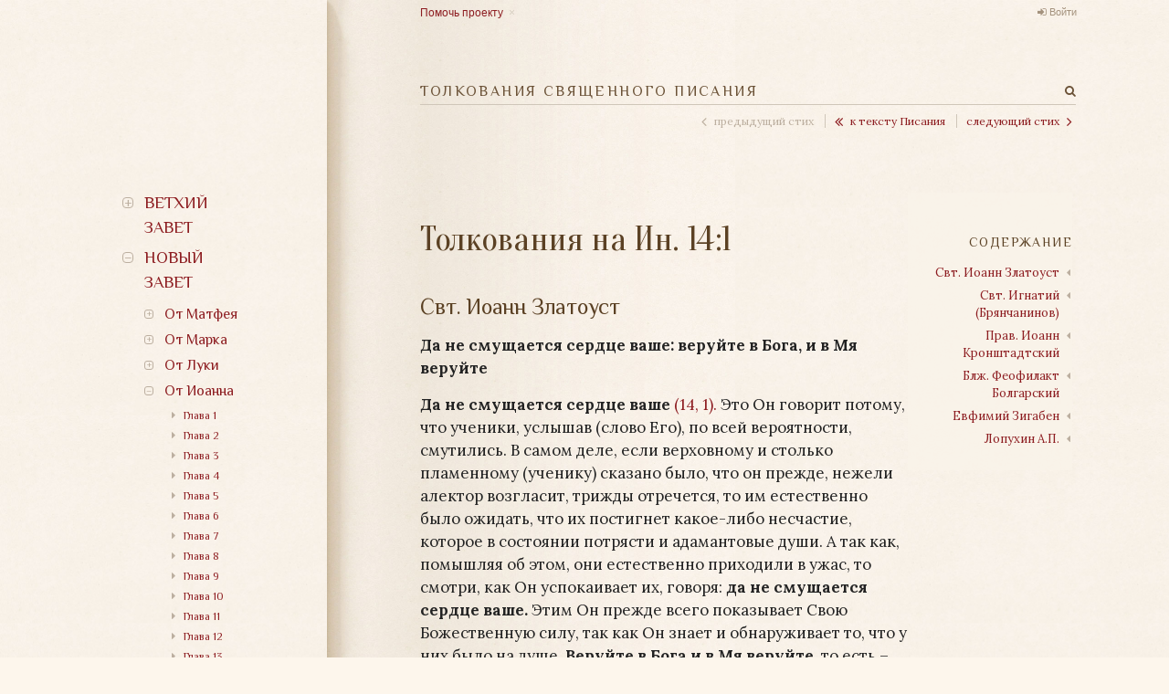

--- FILE ---
content_type: text/html; charset=utf-8
request_url: https://bible.optina.ru/new:in:14:01
body_size: 13680
content:
<!DOCTYPE html>
<html xmlns="http://www.w3.org/1999/xhtml" xml:lang="ru" lang="ru" dir="ltr" class="no-js">
<head>
    <meta charset="UTF-8" />
    <meta name="apple-itunes-app" content="app-id=1122020502" />
    <meta property="og:image" content="/lib/tpl/optina/images/bible.optina.png" />
    <meta property="og:image:height" content="80" />
    <title>Толкования Священного Писания. Толкования на Ин. 14:1</title>
    <script>(function(H){H.className=H.className.replace(/\bno-js\b/,'js')})(document.documentElement)</script>
    <link href='https://fonts.googleapis.com/css?family=Lora:400,400italic,700,700italic|Philosopher|Oranienbaum&subset=latin,cyrillic' rel='stylesheet' type='text/css' />
    <link rel="stylesheet" href="https://maxcdn.bootstrapcdn.com/font-awesome/4.4.0/css/font-awesome.min.css" />
    
    <meta name="generator" content="DokuWiki"/>
<meta name="robots" content="index,follow"/>
<meta name="keywords" content="new,in,14,01"/>
<link rel="search" type="application/opensearchdescription+xml" href="/lib/exe/opensearch.php" title="Толкования Священного Писания"/>
<link rel="start" href="/"/>
<link rel="contents" href="/new:in:14:01?do=index" title="Все страницы"/>
<link rel="alternate" type="application/rss+xml" title="Недавние изменения" href="/feed.php"/>
<link rel="alternate" type="application/rss+xml" title="Текущее пространство имён" href="/feed.php?mode=list&amp;ns=new:in:14"/>
<link rel="alternate" type="text/html" title="Простой HTML" href="/_export/xhtml/new:in:14:01"/>
<link rel="alternate" type="text/plain" title="вики-разметка" href="/_export/raw/new:in:14:01"/>
<link rel="canonical" href="http://bible.optina.ru/new:in:14:01"/>
<link rel="stylesheet" type="text/css" href="/lib/exe/css.php?t=optina&amp;tseed=6dd1c12c811738ace2a5082999f0a485"/>
<script type="text/javascript">/*<![CDATA[*/var NS='new:in:14';var JSINFO = {"id":"new:in:14:01","namespace":"new:in:14"};
/*!]]>*/</script>
<script type="text/javascript" charset="utf-8" src="/lib/exe/js.php?t=optina&amp;tseed=6dd1c12c811738ace2a5082999f0a485"></script>
    <link rel="stylesheet" type="text/css" href="/lib/tpl/optina/css/custom.css?v=2.0"/>
    
    <meta name="viewport" content="width=device-width,initial-scale=1" />
    <link rel="shortcut icon" href="/lib/tpl/optina/images/favicon.ico" />
<link rel="apple-touch-icon" href="/lib/tpl/optina/images/apple-touch-icon.png" />
    </head>

<body>
<!--[if lte IE 8 ]><div id="IE8"><![endif]-->
<div id="container">
    <div id="left">
        <!-- Navigation -->
        <nav id="nav">
            <a id="logo" href="/"></a>
            <a id="close_navigation" href="#"></a>
                <ul>
            <li>
        <span class="link">Ветхий завет</span>                <ul>
            <li>
        <span class="link">Бытие</span>                <ul>
            <li>
        <a href="/old:gen:01:start">Глава 1</a>                    </li>
            <li>
        <a href="/old:gen:02:start">Глава 2</a>                    </li>
            <li>
        <a href="/old:gen:03:start">Глава 3</a>                    </li>
            <li>
        <a href="/old:gen:04:start">Глава 4</a>                    </li>
            <li>
        <a href="/old:gen:05:start">Глава 5</a>                    </li>
            <li>
        <a href="/old:gen:06:start">Глава 6</a>                    </li>
            <li>
        <a href="/old:gen:07:start">Глава 7</a>                    </li>
            <li>
        <a href="/old:gen:08:start">Глава 8</a>                    </li>
            <li>
        <a href="/old:gen:09:start">Глава 9</a>                    </li>
            <li>
        <a href="/old:gen:10:start">Глава 10</a>                    </li>
            <li>
        <a href="/old:gen:11:start">Глава 11</a>                    </li>
            <li>
        <a href="/old:gen:12:start">Глава 12</a>                    </li>
            <li>
        <a href="/old:gen:13:start">Глава 13</a>                    </li>
            <li>
        <a href="/old:gen:14:start">Глава 14</a>                    </li>
            <li>
        <a href="/old:gen:15:start">Глава 15</a>                    </li>
            <li>
        <a href="/old:gen:16:start">Глава 16</a>                    </li>
            <li>
        <a href="/old:gen:17:start">Глава 17</a>                    </li>
            <li>
        <a href="/old:gen:18:start">Глава 18</a>                    </li>
            <li>
        <a href="/old:gen:19:start">Глава 19</a>                    </li>
            <li>
        <a href="/old:gen:20:start">Глава 20</a>                    </li>
            <li>
        <a href="/old:gen:21:start">Глава 21</a>                    </li>
            <li>
        <a href="/old:gen:22:start">Глава 22</a>                    </li>
            <li>
        <a href="/old:gen:23:start">Глава 23</a>                    </li>
            <li>
        <a href="/old:gen:24:start">Глава 24</a>                    </li>
            <li>
        <a href="/old:gen:25:start">Глава 25</a>                    </li>
            <li>
        <a href="/old:gen:26:start">Глава 26</a>                    </li>
            <li>
        <a href="/old:gen:27:start">Глава 27</a>                    </li>
            <li>
        <a href="/old:gen:28:start">Глава 28</a>                    </li>
            <li>
        <a href="/old:gen:29:start">Глава 29</a>                    </li>
            <li>
        <a href="/old:gen:30:start">Глава 30</a>                    </li>
            <li>
        <a href="/old:gen:31:start">Глава 31</a>                    </li>
            <li>
        <a href="/old:gen:32:start">Глава 32</a>                    </li>
            <li>
        <a href="/old:gen:33:start">Глава 33</a>                    </li>
            <li>
        <a href="/old:gen:34:start">Глава 34</a>                    </li>
            <li>
        <a href="/old:gen:35:start">Глава 35</a>                    </li>
            <li>
        <a href="/old:gen:36:start">Глава 36</a>                    </li>
            <li>
        <a href="/old:gen:37:start">Глава 37</a>                    </li>
            <li>
        <a href="/old:gen:38:start">Глава 38</a>                    </li>
            <li>
        <a href="/old:gen:39:start">Глава 39</a>                    </li>
            <li>
        <a href="/old:gen:40:start">Глава 40</a>                    </li>
            <li>
        <a href="/old:gen:41:start">Глава 41</a>                    </li>
            <li>
        <a href="/old:gen:42:start">Глава 42</a>                    </li>
            <li>
        <a href="/old:gen:43:start">Глава 43</a>                    </li>
            <li>
        <a href="/old:gen:44:start">Глава 44</a>                    </li>
            <li>
        <a href="/old:gen:45:start">Глава 45</a>                    </li>
            <li>
        <a href="/old:gen:46:start">Глава 46</a>                    </li>
            <li>
        <a href="/old:gen:47:start">Глава 47</a>                    </li>
            <li>
        <a href="/old:gen:48:start">Глава 48</a>                    </li>
            <li>
        <a href="/old:gen:49:start">Глава 49</a>                    </li>
            <li>
        <a href="/old:gen:50:start">Глава 50</a>                    </li>
    	
    </ul>
            </li>
            <li>
        <span class="link">Исход</span>                <ul>
            <li>
        <a href="/old:ish:01:start">Глава 1</a>                    </li>
            <li>
        <a href="/old:ish:02:start">Глава 2</a>                    </li>
            <li>
        <a href="/old:ish:03:start">Глава 3</a>                    </li>
            <li>
        <a href="/old:ish:04:start">Глава 4</a>                    </li>
            <li>
        <a href="/old:ish:05:start">Глава 5</a>                    </li>
            <li>
        <a href="/old:ish:06:start">Глава 6</a>                    </li>
            <li>
        <a href="/old:ish:07:start">Глава 7</a>                    </li>
            <li>
        <a href="/old:ish:08:start">Глава 8</a>                    </li>
            <li>
        <a href="/old:ish:09:start">Глава 9</a>                    </li>
            <li>
        <a href="/old:ish:10:start">Глава 10</a>                    </li>
            <li>
        <a href="/old:ish:11:start">Глава 11</a>                    </li>
            <li>
        <a href="/old:ish:12:start">Глава 12</a>                    </li>
            <li>
        <a href="/old:ish:13:start">Глава 13</a>                    </li>
            <li>
        <a href="/old:ish:14:start">Глава 14</a>                    </li>
            <li>
        <a href="/old:ish:15:start">Глава 15</a>                    </li>
            <li>
        <a href="/old:ish:16:start">Глава 16</a>                    </li>
            <li>
        <a href="/old:ish:17:start">Глава 17</a>                    </li>
            <li>
        <a href="/old:ish:18:start">Глава 18</a>                    </li>
            <li>
        <a href="/old:ish:19:start">Глава 19</a>                    </li>
            <li>
        <a href="/old:ish:20:start">Глава 20</a>                    </li>
            <li>
        <a href="/old:ish:21:start">Глава 21</a>                    </li>
            <li>
        <a href="/old:ish:22:start">Глава 22</a>                    </li>
            <li>
        <a href="/old:ish:23:start">Глава 23</a>                    </li>
            <li>
        <a href="/old:ish:24:start">Глава 24</a>                    </li>
            <li>
        <a href="/old:ish:25:start">Глава 25</a>                    </li>
            <li>
        <a href="/old:ish:26:start">Глава 26</a>                    </li>
            <li>
        <a href="/old:ish:27:start">Глава 27</a>                    </li>
            <li>
        <a href="/old:ish:28:start">Глава 28</a>                    </li>
            <li>
        <a href="/old:ish:29:start">Глава 29</a>                    </li>
            <li>
        <a href="/old:ish:30:start">Глава 30</a>                    </li>
            <li>
        <a href="/old:ish:31:start">Глава 31</a>                    </li>
            <li>
        <a href="/old:ish:32:start">Глава 32</a>                    </li>
            <li>
        <a href="/old:ish:33:start">Глава 33</a>                    </li>
            <li>
        <a href="/old:ish:34:start">Глава 34</a>                    </li>
            <li>
        <a href="/old:ish:35:start">Глава 35</a>                    </li>
            <li>
        <a href="/old:ish:36:start">Глава 36</a>                    </li>
            <li>
        <a href="/old:ish:37:start">Глава 37</a>                    </li>
            <li>
        <a href="/old:ish:38:start">Глава 38</a>                    </li>
            <li>
        <a href="/old:ish:39:start">Глава 39</a>                    </li>
            <li>
        <a href="/old:ish:40:start">Глава 40</a>                    </li>
    	
    </ul>
            </li>
            <li>
        <span class="link">Левит</span>                <ul>
            <li>
        <a href="/old:lev:01:start">Глава 1</a>                    </li>
            <li>
        <a href="/old:lev:02:start">Глава 2</a>                    </li>
            <li>
        <a href="/old:lev:03:start">Глава 3</a>                    </li>
            <li>
        <a href="/old:lev:04:start">Глава 4</a>                    </li>
            <li>
        <a href="/old:lev:05:start">Глава 5</a>                    </li>
            <li>
        <a href="/old:lev:06:start">Глава 6</a>                    </li>
            <li>
        <a href="/old:lev:07:start">Глава 7</a>                    </li>
            <li>
        <a href="/old:lev:08:start">Глава 8</a>                    </li>
            <li>
        <a href="/old:lev:09:start">Глава 9</a>                    </li>
            <li>
        <a href="/old:lev:10:start">Глава 10</a>                    </li>
            <li>
        <a href="/old:lev:11:start">Глава 11</a>                    </li>
            <li>
        <a href="/old:lev:12:start">Глава 12</a>                    </li>
            <li>
        <a href="/old:lev:13:start">Глава 13</a>                    </li>
            <li>
        <a href="/old:lev:14:start">Глава 14</a>                    </li>
            <li>
        <a href="/old:lev:15:start">Глава 15</a>                    </li>
            <li>
        <a href="/old:lev:16:start">Глава 16</a>                    </li>
            <li>
        <a href="/old:lev:17:start">Глава 17</a>                    </li>
            <li>
        <a href="/old:lev:18:start">Глава 18</a>                    </li>
            <li>
        <a href="/old:lev:19:start">Глава 19</a>                    </li>
            <li>
        <a href="/old:lev:20:start">Глава 20</a>                    </li>
            <li>
        <a href="/old:lev:21:start">Глава 21</a>                    </li>
            <li>
        <a href="/old:lev:22:start">Глава 22</a>                    </li>
            <li>
        <a href="/old:lev:23:start">Глава 23</a>                    </li>
            <li>
        <a href="/old:lev:24:start">Глава 24</a>                    </li>
            <li>
        <a href="/old:lev:25:start">Глава 25</a>                    </li>
            <li>
        <a href="/old:lev:26:start">Глава 26</a>                    </li>
            <li>
        <a href="/old:lev:27:start">Глава 27</a>                    </li>
    	
    </ul>
            </li>
            <li>
        <span class="link">Числа</span>                <ul>
            <li>
        <a href="/old:chis:01:start">Глава 1</a>                    </li>
            <li>
        <a href="/old:chis:02:start">Глава 2</a>                    </li>
            <li>
        <a href="/old:chis:03:start">Глава 3</a>                    </li>
            <li>
        <a href="/old:chis:04:start">Глава 4</a>                    </li>
            <li>
        <a href="/old:chis:05:start">Глава 5</a>                    </li>
            <li>
        <a href="/old:chis:06:start">Глава 6</a>                    </li>
            <li>
        <a href="/old:chis:07:start">Глава 7</a>                    </li>
            <li>
        <a href="/old:chis:08:start">Глава 8</a>                    </li>
            <li>
        <a href="/old:chis:09:start">Глава 9</a>                    </li>
            <li>
        <a href="/old:chis:10:start">Глава 10</a>                    </li>
            <li>
        <a href="/old:chis:11:start">Глава 11</a>                    </li>
            <li>
        <a href="/old:chis:12:start">Глава 12</a>                    </li>
            <li>
        <a href="/old:chis:13:start">Глава 13</a>                    </li>
            <li>
        <a href="/old:chis:14:start">Глава 14</a>                    </li>
            <li>
        <a href="/old:chis:15:start">Глава 15</a>                    </li>
            <li>
        <a href="/old:chis:16:start">Глава 16</a>                    </li>
            <li>
        <a href="/old:chis:17:start">Глава 17</a>                    </li>
            <li>
        <a href="/old:chis:18:start">Глава 18</a>                    </li>
            <li>
        <a href="/old:chis:19:start">Глава 19</a>                    </li>
            <li>
        <a href="/old:chis:20:start">Глава 20</a>                    </li>
            <li>
        <a href="/old:chis:21:start">Глава 21</a>                    </li>
            <li>
        <a href="/old:chis:22:start">Глава 22</a>                    </li>
            <li>
        <a href="/old:chis:23:start">Глава 23</a>                    </li>
            <li>
        <a href="/old:chis:24:start">Глава 24</a>                    </li>
            <li>
        <a href="/old:chis:25:start">Глава 25</a>                    </li>
            <li>
        <a href="/old:chis:26:start">Глава 26</a>                    </li>
            <li>
        <a href="/old:chis:27:start">Глава 27</a>                    </li>
            <li>
        <a href="/old:chis:28:start">Глава 28</a>                    </li>
            <li>
        <a href="/old:chis:29:start">Глава 29</a>                    </li>
            <li>
        <a href="/old:chis:30:start">Глава 30</a>                    </li>
            <li>
        <a href="/old:chis:31:start">Глава 31</a>                    </li>
            <li>
        <a href="/old:chis:32:start">Глава 32</a>                    </li>
            <li>
        <a href="/old:chis:33:start">Глава 33</a>                    </li>
            <li>
        <a href="/old:chis:34:start">Глава 34</a>                    </li>
            <li>
        <a href="/old:chis:35:start">Глава 35</a>                    </li>
            <li>
        <a href="/old:chis:36:start">Глава 36</a>                    </li>
    	
    </ul>
            </li>
            <li>
        <span class="link">Второзаконие</span>                <ul>
            <li>
        <a href="/old:vtor:01:start">Глава 1</a>                    </li>
            <li>
        <a href="/old:vtor:02:start">Глава 2</a>                    </li>
            <li>
        <a href="/old:vtor:03:start">Глава 3</a>                    </li>
            <li>
        <a href="/old:vtor:04:start">Глава 4</a>                    </li>
            <li>
        <a href="/old:vtor:05:start">Глава 5</a>                    </li>
            <li>
        <a href="/old:vtor:06:start">Глава 6</a>                    </li>
            <li>
        <a href="/old:vtor:07:start">Глава 7</a>                    </li>
            <li>
        <a href="/old:vtor:08:start">Глава 8</a>                    </li>
            <li>
        <a href="/old:vtor:09:start">Глава 9</a>                    </li>
            <li>
        <a href="/old:vtor:10:start">Глава 10</a>                    </li>
            <li>
        <a href="/old:vtor:11:start">Глава 11</a>                    </li>
            <li>
        <a href="/old:vtor:12:start">Глава 12</a>                    </li>
            <li>
        <a href="/old:vtor:13:start">Глава 13</a>                    </li>
            <li>
        <a href="/old:vtor:14:start">Глава 14</a>                    </li>
            <li>
        <a href="/old:vtor:15:start">Глава 15</a>                    </li>
            <li>
        <a href="/old:vtor:16:start">Глава 16</a>                    </li>
            <li>
        <a href="/old:vtor:17:start">Глава 17</a>                    </li>
            <li>
        <a href="/old:vtor:18:start">Глава 18</a>                    </li>
            <li>
        <a href="/old:vtor:19:start">Глава 19</a>                    </li>
            <li>
        <a href="/old:vtor:20:start">Глава 20</a>                    </li>
            <li>
        <a href="/old:vtor:21:start">Глава 21</a>                    </li>
            <li>
        <a href="/old:vtor:22:start">Глава 22</a>                    </li>
            <li>
        <a href="/old:vtor:23:start">Глава 23</a>                    </li>
            <li>
        <a href="/old:vtor:24:start">Глава 24</a>                    </li>
            <li>
        <a href="/old:vtor:25:start">Глава 25</a>                    </li>
            <li>
        <a href="/old:vtor:26:start">Глава 26</a>                    </li>
            <li>
        <a href="/old:vtor:27:start">Глава 27</a>                    </li>
            <li>
        <a href="/old:vtor:28:start">Глава 28</a>                    </li>
            <li>
        <a href="/old:vtor:29:start">Глава 29</a>                    </li>
            <li>
        <a href="/old:vtor:30:start">Глава 30</a>                    </li>
            <li>
        <a href="/old:vtor:31:start">Глава 31</a>                    </li>
            <li>
        <a href="/old:vtor:32:start">Глава 32</a>                    </li>
            <li>
        <a href="/old:vtor:33:start">Глава 33</a>                    </li>
            <li>
        <a href="/old:vtor:34:start">Глава 34</a>                    </li>
    	
    </ul>
            </li>
            <li>
        <span class="link">Иисус Навин</span>                <ul>
            <li>
        <a href="/old:nav:01:start">Глава 1</a>                    </li>
            <li>
        <a href="/old:nav:02:start">Глава 2</a>                    </li>
            <li>
        <a href="/old:nav:03:start">Глава 3</a>                    </li>
            <li>
        <a href="/old:nav:04:start">Глава 4</a>                    </li>
            <li>
        <a href="/old:nav:05:start">Глава 5</a>                    </li>
            <li>
        <a href="/old:nav:06:start">Глава 6</a>                    </li>
            <li>
        <a href="/old:nav:07:start">Глава 7</a>                    </li>
            <li>
        <a href="/old:nav:08:start">Глава 8</a>                    </li>
            <li>
        <a href="/old:nav:09:start">Глава 9</a>                    </li>
            <li>
        <a href="/old:nav:10:start">Глава 10</a>                    </li>
            <li>
        <a href="/old:nav:11:start">Глава 11</a>                    </li>
            <li>
        <a href="/old:nav:12:start">Глава 12</a>                    </li>
            <li>
        <a href="/old:nav:13:start">Глава 13</a>                    </li>
            <li>
        <a href="/old:nav:14:start">Глава 14</a>                    </li>
            <li>
        <a href="/old:nav:15:start">Глава 15</a>                    </li>
            <li>
        <a href="/old:nav:16:start">Глава 16</a>                    </li>
            <li>
        <a href="/old:nav:17:start">Глава 17</a>                    </li>
            <li>
        <a href="/old:nav:18:start">Глава 18</a>                    </li>
            <li>
        <a href="/old:nav:19:start">Глава 19</a>                    </li>
            <li>
        <a href="/old:nav:20:start">Глава 20</a>                    </li>
            <li>
        <a href="/old:nav:21:start">Глава 21</a>                    </li>
            <li>
        <a href="/old:nav:22:start">Глава 22</a>                    </li>
            <li>
        <a href="/old:nav:23:start">Глава 23</a>                    </li>
            <li>
        <a href="/old:nav:24:start">Глава 24</a>                    </li>
    	
    </ul>
            </li>
            <li>
        <span class="link">Судьи</span>                <ul>
            <li>
        <a href="/old:sud:01:start">Глава 1</a>                    </li>
            <li>
        <a href="/old:sud:02:start">Глава 2</a>                    </li>
            <li>
        <a href="/old:sud:03:start">Глава 3</a>                    </li>
            <li>
        <a href="/old:sud:04:start">Глава 4</a>                    </li>
            <li>
        <a href="/old:sud:05:start">Глава 5</a>                    </li>
            <li>
        <a href="/old:sud:06:start">Глава 6</a>                    </li>
            <li>
        <a href="/old:sud:07:start">Глава 7</a>                    </li>
            <li>
        <a href="/old:sud:08:start">Глава 8</a>                    </li>
            <li>
        <a href="/old:sud:09:start">Глава 9</a>                    </li>
            <li>
        <a href="/old:sud:10:start">Глава 10</a>                    </li>
            <li>
        <a href="/old:sud:11:start">Глава 11</a>                    </li>
            <li>
        <a href="/old:sud:12:start">Глава 12</a>                    </li>
            <li>
        <a href="/old:sud:13:start">Глава 13</a>                    </li>
            <li>
        <a href="/old:sud:14:start">Глава 14</a>                    </li>
            <li>
        <a href="/old:sud:15:start">Глава 15</a>                    </li>
            <li>
        <a href="/old:sud:16:start">Глава 16</a>                    </li>
            <li>
        <a href="/old:sud:17:start">Глава 17</a>                    </li>
            <li>
        <a href="/old:sud:18:start">Глава 18</a>                    </li>
            <li>
        <a href="/old:sud:19:start">Глава 19</a>                    </li>
            <li>
        <a href="/old:sud:20:start">Глава 20</a>                    </li>
            <li>
        <a href="/old:sud:21:start">Глава 21</a>                    </li>
    	
    </ul>
            </li>
            <li>
        <span class="link">Руфь</span>                <ul>
            <li>
        <a href="/old:ruf:01:start">Глава 1</a>                    </li>
            <li>
        <a href="/old:ruf:02:start">Глава 2</a>                    </li>
            <li>
        <a href="/old:ruf:03:start">Глава 3</a>                    </li>
            <li>
        <a href="/old:ruf:04:start">Глава 4</a>                    </li>
    	
    </ul>
            </li>
            <li>
        <span class="link">1-я Царств</span>                <ul>
            <li>
        <a href="/old:1ts:01:start">Глава 1</a>                    </li>
            <li>
        <a href="/old:1ts:02:start">Глава 2</a>                    </li>
            <li>
        <a href="/old:1ts:03:start">Глава 3</a>                    </li>
            <li>
        <a href="/old:1ts:04:start">Глава 4</a>                    </li>
            <li>
        <a href="/old:1ts:05:start">Глава 5</a>                    </li>
            <li>
        <a href="/old:1ts:06:start">Глава 6</a>                    </li>
            <li>
        <a href="/old:1ts:07:start">Глава 7</a>                    </li>
            <li>
        <a href="/old:1ts:08:start">Глава 8</a>                    </li>
            <li>
        <a href="/old:1ts:09:start">Глава 9</a>                    </li>
            <li>
        <a href="/old:1ts:10:start">Глава 10</a>                    </li>
            <li>
        <a href="/old:1ts:11:start">Глава 11</a>                    </li>
            <li>
        <a href="/old:1ts:12:start">Глава 12</a>                    </li>
            <li>
        <a href="/old:1ts:13:start">Глава 13</a>                    </li>
            <li>
        <a href="/old:1ts:14:start">Глава 14</a>                    </li>
            <li>
        <a href="/old:1ts:15:start">Глава 15</a>                    </li>
            <li>
        <a href="/old:1ts:16:start">Глава 16</a>                    </li>
            <li>
        <a href="/old:1ts:17:start">Глава 17</a>                    </li>
            <li>
        <a href="/old:1ts:18:start">Глава 18</a>                    </li>
            <li>
        <a href="/old:1ts:19:start">Глава 19</a>                    </li>
            <li>
        <a href="/old:1ts:20:start">Глава 20</a>                    </li>
            <li>
        <a href="/old:1ts:21:start">Глава 21</a>                    </li>
            <li>
        <a href="/old:1ts:22:start">Глава 22</a>                    </li>
            <li>
        <a href="/old:1ts:23:start">Глава 23</a>                    </li>
            <li>
        <a href="/old:1ts:24:start">Глава 24</a>                    </li>
            <li>
        <a href="/old:1ts:25:start">Глава 25</a>                    </li>
            <li>
        <a href="/old:1ts:26:start">Глава 26</a>                    </li>
            <li>
        <a href="/old:1ts:27:start">Глава 27</a>                    </li>
            <li>
        <a href="/old:1ts:28:start">Глава 28</a>                    </li>
            <li>
        <a href="/old:1ts:29:start">Глава 29</a>                    </li>
            <li>
        <a href="/old:1ts:30:start">Глава 30</a>                    </li>
            <li>
        <a href="/old:1ts:31:start">Глава 31</a>                    </li>
    	
    </ul>
            </li>
            <li>
        <span class="link">2-я Царств</span>                <ul>
            <li>
        <a href="/old:2ts:01:start">Глава 1</a>                    </li>
            <li>
        <a href="/old:2ts:02:start">Глава 2</a>                    </li>
            <li>
        <a href="/old:2ts:03:start">Глава 3</a>                    </li>
            <li>
        <a href="/old:2ts:04:start">Глава 4</a>                    </li>
            <li>
        <a href="/old:2ts:05:start">Глава 5</a>                    </li>
            <li>
        <a href="/old:2ts:06:start">Глава 6</a>                    </li>
            <li>
        <a href="/old:2ts:07:start">Глава 7</a>                    </li>
            <li>
        <a href="/old:2ts:08:start">Глава 8</a>                    </li>
            <li>
        <a href="/old:2ts:09:start">Глава 9</a>                    </li>
            <li>
        <a href="/old:2ts:10:start">Глава 10</a>                    </li>
            <li>
        <a href="/old:2ts:11:start">Глава 11</a>                    </li>
            <li>
        <a href="/old:2ts:12:start">Глава 12</a>                    </li>
            <li>
        <a href="/old:2ts:13:start">Глава 13</a>                    </li>
            <li>
        <a href="/old:2ts:14:start">Глава 14</a>                    </li>
            <li>
        <a href="/old:2ts:15:start">Глава 15</a>                    </li>
            <li>
        <a href="/old:2ts:16:start">Глава 16</a>                    </li>
            <li>
        <a href="/old:2ts:17:start">Глава 17</a>                    </li>
            <li>
        <a href="/old:2ts:18:start">Глава 18</a>                    </li>
            <li>
        <a href="/old:2ts:19:start">Глава 19</a>                    </li>
            <li>
        <a href="/old:2ts:20:start">Глава 20</a>                    </li>
            <li>
        <a href="/old:2ts:21:start">Глава 21</a>                    </li>
            <li>
        <a href="/old:2ts:22:start">Глава 22</a>                    </li>
            <li>
        <a href="/old:2ts:23:start">Глава 23</a>                    </li>
            <li>
        <a href="/old:2ts:24:start">Глава 24</a>                    </li>
    	
    </ul>
            </li>
            <li>
        <span class="link">3-я Царств</span>                <ul>
            <li>
        <a href="/old:3ts:01:start">Глава 1</a>                    </li>
            <li>
        <a href="/old:3ts:02:start">Глава 2</a>                    </li>
            <li>
        <a href="/old:3ts:03:start">Глава 3</a>                    </li>
            <li>
        <a href="/old:3ts:04:start">Глава 4</a>                    </li>
            <li>
        <a href="/old:3ts:05:start">Глава 5</a>                    </li>
            <li>
        <a href="/old:3ts:06:start">Глава 6</a>                    </li>
            <li>
        <a href="/old:3ts:07:start">Глава 7</a>                    </li>
            <li>
        <a href="/old:3ts:08:start">Глава 8</a>                    </li>
            <li>
        <a href="/old:3ts:09:start">Глава 9</a>                    </li>
            <li>
        <a href="/old:3ts:10:start">Глава 10</a>                    </li>
            <li>
        <a href="/old:3ts:11:start">Глава 11</a>                    </li>
            <li>
        <a href="/old:3ts:12:start">Глава 12</a>                    </li>
            <li>
        <a href="/old:3ts:13:start">Глава 13</a>                    </li>
            <li>
        <a href="/old:3ts:14:start">Глава 14</a>                    </li>
            <li>
        <a href="/old:3ts:15:start">Глава 15</a>                    </li>
            <li>
        <a href="/old:3ts:16:start">Глава 16</a>                    </li>
            <li>
        <a href="/old:3ts:17:start">Глава 17</a>                    </li>
            <li>
        <a href="/old:3ts:18:start">Глава 18</a>                    </li>
            <li>
        <a href="/old:3ts:19:start">Глава 19</a>                    </li>
            <li>
        <a href="/old:3ts:20:start">Глава 20</a>                    </li>
            <li>
        <a href="/old:3ts:21:start">Глава 21</a>                    </li>
            <li>
        <a href="/old:3ts:22:start">Глава 22</a>                    </li>
    	
    </ul>
            </li>
            <li>
        <span class="link">4-я Царств</span>                <ul>
            <li>
        <a href="/old:4ts:01:start">Глава 1</a>                    </li>
            <li>
        <a href="/old:4ts:02:start">Глава 2</a>                    </li>
            <li>
        <a href="/old:4ts:03:start">Глава 3</a>                    </li>
            <li>
        <a href="/old:4ts:04:start">Глава 4</a>                    </li>
            <li>
        <a href="/old:4ts:05:start">Глава 5</a>                    </li>
            <li>
        <a href="/old:4ts:06:start">Глава 6</a>                    </li>
            <li>
        <a href="/old:4ts:07:start">Глава 7</a>                    </li>
            <li>
        <a href="/old:4ts:08:start">Глава 8</a>                    </li>
            <li>
        <a href="/old:4ts:09:start">Глава 9</a>                    </li>
            <li>
        <a href="/old:4ts:10:start">Глава 10</a>                    </li>
            <li>
        <a href="/old:4ts:11:start">Глава 11</a>                    </li>
            <li>
        <a href="/old:4ts:12:start">Глава 12</a>                    </li>
            <li>
        <a href="/old:4ts:13:start">Глава 13</a>                    </li>
            <li>
        <a href="/old:4ts:14:start">Глава 14</a>                    </li>
            <li>
        <a href="/old:4ts:15:start">Глава 15</a>                    </li>
            <li>
        <a href="/old:4ts:16:start">Глава 16</a>                    </li>
            <li>
        <a href="/old:4ts:17:start">Глава 17</a>                    </li>
            <li>
        <a href="/old:4ts:18:start">Глава 18</a>                    </li>
            <li>
        <a href="/old:4ts:19:start">Глава 19</a>                    </li>
            <li>
        <a href="/old:4ts:20:start">Глава 20</a>                    </li>
            <li>
        <a href="/old:4ts:21:start">Глава 21</a>                    </li>
            <li>
        <a href="/old:4ts:22:start">Глава 22</a>                    </li>
            <li>
        <a href="/old:4ts:23:start">Глава 23</a>                    </li>
            <li>
        <a href="/old:4ts:24:start">Глава 24</a>                    </li>
            <li>
        <a href="/old:4ts:25:start">Глава 25</a>                    </li>
    	
    </ul>
            </li>
            <li>
        <span class="link">1-я Паралипоменон</span>                <ul>
            <li>
        <a href="/old:1par:01:start">Глава 1</a>                    </li>
            <li>
        <a href="/old:1par:02:start">Глава 2</a>                    </li>
            <li>
        <a href="/old:1par:03:start">Глава 3</a>                    </li>
            <li>
        <a href="/old:1par:04:start">Глава 4</a>                    </li>
            <li>
        <a href="/old:1par:05:start">Глава 5</a>                    </li>
            <li>
        <a href="/old:1par:06:start">Глава 6</a>                    </li>
            <li>
        <a href="/old:1par:07:start">Глава 7</a>                    </li>
            <li>
        <a href="/old:1par:08:start">Глава 8</a>                    </li>
            <li>
        <a href="/old:1par:09:start">Глава 9</a>                    </li>
            <li>
        <a href="/old:1par:10:start">Глава 10</a>                    </li>
            <li>
        <a href="/old:1par:11:start">Глава 11</a>                    </li>
            <li>
        <a href="/old:1par:12:start">Глава 12</a>                    </li>
            <li>
        <a href="/old:1par:13:start">Глава 13</a>                    </li>
            <li>
        <a href="/old:1par:14:start">Глава 14</a>                    </li>
            <li>
        <a href="/old:1par:15:start">Глава 15</a>                    </li>
            <li>
        <a href="/old:1par:16:start">Глава 16</a>                    </li>
            <li>
        <a href="/old:1par:17:start">Глава 17</a>                    </li>
            <li>
        <a href="/old:1par:18:start">Глава 18</a>                    </li>
            <li>
        <a href="/old:1par:19:start">Глава 19</a>                    </li>
            <li>
        <a href="/old:1par:20:start">Глава 20</a>                    </li>
            <li>
        <a href="/old:1par:21:start">Глава 21</a>                    </li>
            <li>
        <a href="/old:1par:22:start">Глава 22</a>                    </li>
            <li>
        <a href="/old:1par:23:start">Глава 23</a>                    </li>
            <li>
        <a href="/old:1par:24:start">Глава 24</a>                    </li>
            <li>
        <a href="/old:1par:25:start">Глава 25</a>                    </li>
            <li>
        <a href="/old:1par:26:start">Глава 26</a>                    </li>
            <li>
        <a href="/old:1par:27:start">Глава 27</a>                    </li>
            <li>
        <a href="/old:1par:28:start">Глава 28</a>                    </li>
            <li>
        <a href="/old:1par:29:start">Глава 29</a>                    </li>
    	
    </ul>
            </li>
            <li>
        <span class="link">2-я Паралипоменон </span>                <ul>
            <li>
        <a href="/old:2par:01:start">Глава 1</a>                    </li>
            <li>
        <a href="/old:2par:02:start">Глава 2</a>                    </li>
            <li>
        <a href="/old:2par:03:start">Глава 3</a>                    </li>
            <li>
        <a href="/old:2par:04:start">Глава 4</a>                    </li>
            <li>
        <a href="/old:2par:05:start">Глава 5</a>                    </li>
            <li>
        <a href="/old:2par:06:start">Глава 6</a>                    </li>
            <li>
        <a href="/old:2par:07:start">Глава 7</a>                    </li>
            <li>
        <a href="/old:2par:08:start">Глава 8</a>                    </li>
            <li>
        <a href="/old:2par:09:start">Глава 9</a>                    </li>
            <li>
        <a href="/old:2par:10:start">Глава 10</a>                    </li>
            <li>
        <a href="/old:2par:11:start">Глава 11</a>                    </li>
            <li>
        <a href="/old:2par:12:start">Глава 12</a>                    </li>
            <li>
        <a href="/old:2par:13:start">Глава 13</a>                    </li>
            <li>
        <a href="/old:2par:14:start">Глава 14</a>                    </li>
            <li>
        <a href="/old:2par:15:start">Глава 15</a>                    </li>
            <li>
        <a href="/old:2par:16:start">Глава 16</a>                    </li>
            <li>
        <a href="/old:2par:17:start">Глава 17</a>                    </li>
            <li>
        <a href="/old:2par:18:start">Глава 18</a>                    </li>
            <li>
        <a href="/old:2par:19:start">Глава 19</a>                    </li>
            <li>
        <a href="/old:2par:20:start">Глава 20</a>                    </li>
            <li>
        <a href="/old:2par:21:start">Глава 21</a>                    </li>
            <li>
        <a href="/old:2par:22:start">Глава 22</a>                    </li>
            <li>
        <a href="/old:2par:23:start">Глава 23</a>                    </li>
            <li>
        <a href="/old:2par:24:start">Глава 24</a>                    </li>
            <li>
        <a href="/old:2par:25:start">Глава 25</a>                    </li>
            <li>
        <a href="/old:2par:26:start">Глава 26</a>                    </li>
            <li>
        <a href="/old:2par:27:start">Глава 27</a>                    </li>
            <li>
        <a href="/old:2par:28:start">Глава 28</a>                    </li>
            <li>
        <a href="/old:2par:29:start">Глава 29</a>                    </li>
            <li>
        <a href="/old:2par:30:start">Глава 30</a>                    </li>
            <li>
        <a href="/old:2par:31:start">Глава 31</a>                    </li>
            <li>
        <a href="/old:2par:32:start">Глава 32</a>                    </li>
            <li>
        <a href="/old:2par:33:start">Глава 33</a>                    </li>
            <li>
        <a href="/old:2par:34:start">Глава 34</a>                    </li>
            <li>
        <a href="/old:2par:35:start">Глава 35</a>                    </li>
            <li>
        <a href="/old:2par:36:start">Глава 36</a>                    </li>
    	
    </ul>
            </li>
            <li>
        <span class="link">Ездра </span>                <ul>
            <li>
        <a href="/old:ezd:01:start">Глава 1</a>                    </li>
            <li>
        <a href="/old:ezd:02:start">Глава 2</a>                    </li>
            <li>
        <a href="/old:ezd:03:start">Глава 3</a>                    </li>
            <li>
        <a href="/old:ezd:04:start">Глава 4</a>                    </li>
            <li>
        <a href="/old:ezd:05:start">Глава 5</a>                    </li>
            <li>
        <a href="/old:ezd:06:start">Глава 6</a>                    </li>
            <li>
        <a href="/old:ezd:07:start">Глава 7</a>                    </li>
            <li>
        <a href="/old:ezd:08:start">Глава 8</a>                    </li>
            <li>
        <a href="/old:ezd:09:start">Глава 9</a>                    </li>
            <li>
        <a href="/old:ezd:10:start">Глава 10</a>                    </li>
    	
    </ul>
            </li>
            <li>
        <span class="link">Неемия</span>                <ul>
            <li>
        <a href="/old:neem:01:start">Глава 1</a>                    </li>
            <li>
        <a href="/old:neem:02:start">Глава 2</a>                    </li>
            <li>
        <a href="/old:neem:03:start">Глава 3</a>                    </li>
            <li>
        <a href="/old:neem:04:start">Глава 4</a>                    </li>
            <li>
        <a href="/old:neem:05:start">Глава 5</a>                    </li>
            <li>
        <a href="/old:neem:06:start">Глава 6</a>                    </li>
            <li>
        <a href="/old:neem:07:start">Глава 7</a>                    </li>
            <li>
        <a href="/old:neem:08:start">Глава 8</a>                    </li>
            <li>
        <a href="/old:neem:09:start">Глава 9</a>                    </li>
            <li>
        <a href="/old:neem:10:start">Глава 10</a>                    </li>
            <li>
        <a href="/old:neem:11:start">Глава 11</a>                    </li>
            <li>
        <a href="/old:neem:12:start">Глава 12</a>                    </li>
            <li>
        <a href="/old:neem:13:start">Глава 13</a>                    </li>
    	
    </ul>
            </li>
            <li>
        <span class="link">2-я Ездры</span>                <ul>
            <li>
        <a href="/old:2ezd:01:start">Глава 1</a>                    </li>
            <li>
        <a href="/old:2ezd:02:start">Глава 2</a>                    </li>
            <li>
        <a href="/old:2ezd:03:start">Глава 3</a>                    </li>
            <li>
        <a href="/old:2ezd:04:start">Глава 4</a>                    </li>
            <li>
        <a href="/old:2ezd:05:start">Глава 5</a>                    </li>
            <li>
        <a href="/old:2ezd:06:start">Глава 6</a>                    </li>
            <li>
        <a href="/old:2ezd:07:start">Глава 7</a>                    </li>
            <li>
        <a href="/old:2ezd:08:start">Глава 8</a>                    </li>
            <li>
        <a href="/old:2ezd:09:start">Глава 9</a>                    </li>
    	
    </ul>
            </li>
            <li>
        <span class="link">Товит</span>                <ul>
            <li>
        <a href="/old:tov:01:start">Глава 1</a>                    </li>
            <li>
        <a href="/old:tov:02:start">Глава 2</a>                    </li>
            <li>
        <a href="/old:tov:03:start">Глава 3</a>                    </li>
            <li>
        <a href="/old:tov:04:start">Глава 4</a>                    </li>
            <li>
        <a href="/old:tov:05:start">Глава 5</a>                    </li>
            <li>
        <a href="/old:tov:06:start">Глава 6</a>                    </li>
            <li>
        <a href="/old:tov:07:start">Глава 7</a>                    </li>
            <li>
        <a href="/old:tov:08:start">Глава 8</a>                    </li>
            <li>
        <a href="/old:tov:09:start">Глава 9</a>                    </li>
            <li>
        <a href="/old:tov:10:start">Глава 10</a>                    </li>
            <li>
        <a href="/old:tov:11:start">Глава 11</a>                    </li>
            <li>
        <a href="/old:tov:12:start">Глава 12</a>                    </li>
            <li>
        <a href="/old:tov:13:start">Глава 13</a>                    </li>
            <li>
        <a href="/old:tov:14:start">Глава 14</a>                    </li>
    	
    </ul>
            </li>
            <li>
        <span class="link">Иудифь</span>                <ul>
            <li>
        <a href="/old:iud:01:start">Глава 1</a>                    </li>
            <li>
        <a href="/old:iud:02:start">Глава 2</a>                    </li>
            <li>
        <a href="/old:iud:03:start">Глава 3</a>                    </li>
            <li>
        <a href="/old:iud:04:start">Глава 4</a>                    </li>
            <li>
        <a href="/old:iud:05:start">Глава 5</a>                    </li>
            <li>
        <a href="/old:iud:06:start">Глава 6</a>                    </li>
            <li>
        <a href="/old:iud:07:start">Глава 7</a>                    </li>
            <li>
        <a href="/old:iud:08:start">Глава 8</a>                    </li>
            <li>
        <a href="/old:iud:09:start">Глава 9</a>                    </li>
            <li>
        <a href="/old:iud:10:start">Глава 10</a>                    </li>
            <li>
        <a href="/old:iud:11:start">Глава 11</a>                    </li>
            <li>
        <a href="/old:iud:12:start">Глава 12</a>                    </li>
            <li>
        <a href="/old:iud:13:start">Глава 13</a>                    </li>
            <li>
        <a href="/old:iud:14:start">Глава 14</a>                    </li>
            <li>
        <a href="/old:iud:15:start">Глава 15</a>                    </li>
            <li>
        <a href="/old:iud:16:start">Глава 16</a>                    </li>
    	
    </ul>
            </li>
            <li>
        <span class="link">Есфирь</span>                <ul>
            <li>
        <a href="/old:esf:01:start">Глава 1</a>                    </li>
            <li>
        <a href="/old:esf:02:start">Глава 2</a>                    </li>
            <li>
        <a href="/old:esf:03:start">Глава 3</a>                    </li>
            <li>
        <a href="/old:esf:04:start">Глава 4</a>                    </li>
            <li>
        <a href="/old:esf:05:start">Глава 5</a>                    </li>
            <li>
        <a href="/old:esf:06:start">Глава 6</a>                    </li>
            <li>
        <a href="/old:esf:07:start">Глава 7</a>                    </li>
            <li>
        <a href="/old:esf:08:start">Глава 8</a>                    </li>
            <li>
        <a href="/old:esf:09:start">Глава 9</a>                    </li>
            <li>
        <a href="/old:esf:10:start">Глава 10</a>                    </li>
    	
    </ul>
            </li>
            <li>
        <span class="link">Притчи</span>                <ul>
            <li>
        <a href="/old:pr:01:start">Глава 1</a>                    </li>
            <li>
        <a href="/old:pr:02:start">Глава 2</a>                    </li>
            <li>
        <a href="/old:pr:03:start">Глава 3</a>                    </li>
            <li>
        <a href="/old:pr:04:start">Глава 4</a>                    </li>
            <li>
        <a href="/old:pr:05:start">Глава 5</a>                    </li>
            <li>
        <a href="/old:pr:06:start">Глава 6</a>                    </li>
            <li>
        <a href="/old:pr:07:start">Глава 7</a>                    </li>
            <li>
        <a href="/old:pr:08:start">Глава 8</a>                    </li>
            <li>
        <a href="/old:pr:09:start">Глава 9</a>                    </li>
            <li>
        <a href="/old:pr:10:start">Глава 10</a>                    </li>
            <li>
        <a href="/old:pr:11:start">Глава 11</a>                    </li>
            <li>
        <a href="/old:pr:12:start">Глава 12</a>                    </li>
            <li>
        <a href="/old:pr:13:start">Глава 13</a>                    </li>
            <li>
        <a href="/old:pr:14:start">Глава 14</a>                    </li>
            <li>
        <a href="/old:pr:15:start">Глава 15</a>                    </li>
            <li>
        <a href="/old:pr:16:start">Глава 16</a>                    </li>
            <li>
        <a href="/old:pr:17:start">Глава 17</a>                    </li>
            <li>
        <a href="/old:pr:18:start">Глава 18</a>                    </li>
            <li>
        <a href="/old:pr:19:start">Глава 19</a>                    </li>
            <li>
        <a href="/old:pr:20:start">Глава 20</a>                    </li>
            <li>
        <a href="/old:pr:21:start">Глава 21</a>                    </li>
            <li>
        <a href="/old:pr:22:start">Глава 22</a>                    </li>
            <li>
        <a href="/old:pr:23:start">Глава 23</a>                    </li>
            <li>
        <a href="/old:pr:24:start">Глава 24</a>                    </li>
            <li>
        <a href="/old:pr:25:start">Глава 25</a>                    </li>
            <li>
        <a href="/old:pr:26:start">Глава 26</a>                    </li>
            <li>
        <a href="/old:pr:27:start">Глава 27</a>                    </li>
            <li>
        <a href="/old:pr:28:start">Глава 28</a>                    </li>
            <li>
        <a href="/old:pr:29:start">Глава 29</a>                    </li>
            <li>
        <a href="/old:pr:30:start">Глава 30</a>                    </li>
            <li>
        <a href="/old:pr:31:start">Глава 31</a>                    </li>
    	
    </ul>
            </li>
            <li>
        <span class="link">Екклесиаст</span>                <ul>
            <li>
        <a href="/old:ekl:01:start">Глава 1</a>                    </li>
            <li>
        <a href="/old:ekl:02:start">Глава 2</a>                    </li>
            <li>
        <a href="/old:ekl:03:start">Глава 3</a>                    </li>
            <li>
        <a href="/old:ekl:04:start">Глава 4</a>                    </li>
            <li>
        <a href="/old:ekl:05:start">Глава 5</a>                    </li>
            <li>
        <a href="/old:ekl:06:start">Глава 6</a>                    </li>
            <li>
        <a href="/old:ekl:07:start">Глава 7</a>                    </li>
            <li>
        <a href="/old:ekl:08:start">Глава 8</a>                    </li>
            <li>
        <a href="/old:ekl:09:start">Глава 9</a>                    </li>
            <li>
        <a href="/old:ekl:10:start">Глава 10</a>                    </li>
            <li>
        <a href="/old:ekl:11:start">Глава 11</a>                    </li>
            <li>
        <a href="/old:ekl:12:start">Глава 12</a>                    </li>
    	
    </ul>
            </li>
            <li>
        <span class="link">Песня Песней</span>                <ul>
            <li>
        <a href="/old:pp:01:start">Глава 1</a>                    </li>
            <li>
        <a href="/old:pp:02:start">Глава 2</a>                    </li>
            <li>
        <a href="/old:pp:03:start">Глава 3</a>                    </li>
            <li>
        <a href="/old:pp:04:start">Глава 4</a>                    </li>
            <li>
        <a href="/old:pp:05:start">Глава 5</a>                    </li>
            <li>
        <a href="/old:pp:06:start">Глава 6</a>                    </li>
            <li>
        <a href="/old:pp:07:start">Глава 7</a>                    </li>
            <li>
        <a href="/old:pp:8:start">Глава 8</a>                    </li>
    	
    </ul>
            </li>
            <li>
        <span class="link">Премудрость Соломона</span>                <ul>
            <li>
        <a href="/old:prs:01:start">Глава 1</a>                    </li>
            <li>
        <a href="/old:prs:02:start">Глава 2</a>                    </li>
            <li>
        <a href="/old:prs:03:start">Глава 3</a>                    </li>
            <li>
        <a href="/old:prs:04:start">Глава 4</a>                    </li>
            <li>
        <a href="/old:prs:05:start">Глава 5</a>                    </li>
            <li>
        <a href="/old:prs:06:start">Глава 6</a>                    </li>
            <li>
        <a href="/old:prs:07:start">Глава 7</a>                    </li>
            <li>
        <a href="/old:prs:08:start">Глава 8</a>                    </li>
            <li>
        <a href="/old:prs:09:start">Глава 9</a>                    </li>
            <li>
        <a href="/old:prs:10:start">Глава 10</a>                    </li>
            <li>
        <a href="/old:prs:11:start">Глава 11</a>                    </li>
            <li>
        <a href="/old:prs:12:start">Глава 12</a>                    </li>
            <li>
        <a href="/old:prs:13:start">Глава 13</a>                    </li>
            <li>
        <a href="/old:prs:14:start">Глава 14</a>                    </li>
            <li>
        <a href="/old:prs:15:start">Глава 15</a>                    </li>
            <li>
        <a href="/old:prs:16:start">Глава 16</a>                    </li>
            <li>
        <a href="/old:prs:17:start">Глава 17</a>                    </li>
            <li>
        <a href="/old:prs:18:start">Глава 18</a>                    </li>
            <li>
        <a href="/old:prs:19:start">Глава 19</a>                    </li>
    	
    </ul>
            </li>
            <li>
        <span class="link">Сирах</span>                <ul>
            <li>
        <a href="/old:prsir:01:start">Глава 1</a>                    </li>
            <li>
        <a href="/old:prsir:02:start">Глава 2</a>                    </li>
            <li>
        <a href="/old:prsir:03:start">Глава 3</a>                    </li>
            <li>
        <a href="/old:prsir:04:start">Глава 4</a>                    </li>
            <li>
        <a href="/old:prsir:05:start">Глава 5</a>                    </li>
            <li>
        <a href="/old:prsir:06:start">Глава 6</a>                    </li>
            <li>
        <a href="/old:prsir:07:start">Глава 7</a>                    </li>
            <li>
        <a href="/old:prsir:08:start">Глава 8</a>                    </li>
            <li>
        <a href="/old:prsir:09:start">Глава 9</a>                    </li>
            <li>
        <a href="/old:prsir:10:start">Глава 10</a>                    </li>
            <li>
        <a href="/old:prsir:11:start">Глава 11</a>                    </li>
            <li>
        <a href="/old:prsir:12:start">Глава 12</a>                    </li>
            <li>
        <a href="/old:prsir:13:start">Глава 13</a>                    </li>
            <li>
        <a href="/old:prsir:14:start">Глава 14</a>                    </li>
            <li>
        <a href="/old:prsir:15:start">Глава 15</a>                    </li>
            <li>
        <a href="/old:prsir:16:start">Глава 16</a>                    </li>
            <li>
        <a href="/old:prsir:17:start">Глава 17</a>                    </li>
            <li>
        <a href="/old:prsir:18:start">Глава 18</a>                    </li>
            <li>
        <a href="/old:prsir:19:start">Глава 19</a>                    </li>
            <li>
        <a href="/old:prsir:20:start">Глава 20</a>                    </li>
            <li>
        <a href="/old:prsir:21:start">Глава 21</a>                    </li>
            <li>
        <a href="/old:prsir:22:start">Глава 22</a>                    </li>
            <li>
        <a href="/old:prsir:23:start">Глава 23</a>                    </li>
            <li>
        <a href="/old:prsir:24:start">Глава 24</a>                    </li>
            <li>
        <a href="/old:prsir:25:start">Глава 25</a>                    </li>
            <li>
        <a href="/old:prsir:26:start">Глава 26</a>                    </li>
            <li>
        <a href="/old:prsir:27:start">Глава 27</a>                    </li>
            <li>
        <a href="/old:prsir:28:start">Глава 28</a>                    </li>
            <li>
        <a href="/old:prsir:29:start">Глава 29</a>                    </li>
            <li>
        <a href="/old:prsir:30:start">Глава 30</a>                    </li>
            <li>
        <a href="/old:prsir:31:start">Глава 31</a>                    </li>
            <li>
        <a href="/old:prsir:32:start">Глава 32</a>                    </li>
            <li>
        <a href="/old:prsir:33:start">Глава 33</a>                    </li>
            <li>
        <a href="/old:prsir:34:start">Глава 34</a>                    </li>
            <li>
        <a href="/old:prsir:35:start">Глава 35</a>                    </li>
            <li>
        <a href="/old:prsir:36:start">Глава 36</a>                    </li>
            <li>
        <a href="/old:prsir:37:start">Глава 37</a>                    </li>
            <li>
        <a href="/old:prsir:38:start">Глава 38</a>                    </li>
            <li>
        <a href="/old:prsir:39:start">Глава 39</a>                    </li>
            <li>
        <a href="/old:prsir:40:start">Глава 40</a>                    </li>
            <li>
        <a href="/old:prsir:41:start">Глава 41</a>                    </li>
            <li>
        <a href="/old:prsir:42:start">Глава 42</a>                    </li>
            <li>
        <a href="/old:prsir:43:start">Глава 43</a>                    </li>
            <li>
        <a href="/old:prsir:44:start">Глава 44</a>                    </li>
            <li>
        <a href="/old:prsir:45:start">Глава 45</a>                    </li>
            <li>
        <a href="/old:prsir:46:start">Глава 46</a>                    </li>
            <li>
        <a href="/old:prsir:47:start">Глава 47</a>                    </li>
            <li>
        <a href="/old:prsir:48:start">Глава 48</a>                    </li>
            <li>
        <a href="/old:prsir:49:start">Глава 49</a>                    </li>
            <li>
        <a href="/old:prsir:50:start">Глава 50</a>                    </li>
            <li>
        <a href="/old:prsir:51:start">Глава 51</a>                    </li>
    	
    </ul>
            </li>
            <li>
        <span class="link">Иов</span>                <ul>
            <li>
        <a href="/old:iov:01:start">Глава 1</a>                    </li>
            <li>
        <a href="/old:iov:02:start">Глава 2</a>                    </li>
            <li>
        <a href="/old:iov:03:start">Глава 3</a>                    </li>
            <li>
        <a href="/old:iov:04:start">Глава 4</a>                    </li>
            <li>
        <a href="/old:iov:05:start">Глава 5</a>                    </li>
            <li>
        <a href="/old:iov:06:start">Глава 6</a>                    </li>
            <li>
        <a href="/old:iov:07:start">Глава 7</a>                    </li>
            <li>
        <a href="/old:iov:08:start">Глава 8</a>                    </li>
            <li>
        <a href="/old:iov:09:start">Глава 9</a>                    </li>
            <li>
        <a href="/old:iov:10:start">Глава 10</a>                    </li>
            <li>
        <a href="/old:iov:11:start">Глава 11</a>                    </li>
            <li>
        <a href="/old:iov:12:start">Глава 12</a>                    </li>
            <li>
        <a href="/old:iov:13:start">Глава 13</a>                    </li>
            <li>
        <a href="/old:iov:14:start">Глава 14</a>                    </li>
            <li>
        <a href="/old:iov:15:start">Глава 15</a>                    </li>
            <li>
        <a href="/old:iov:16:start">Глава 16</a>                    </li>
            <li>
        <a href="/old:iov:17:start">Глава 17</a>                    </li>
            <li>
        <a href="/old:iov:18:start">Глава 18</a>                    </li>
            <li>
        <a href="/old:iov:19:start">Глава 19</a>                    </li>
            <li>
        <a href="/old:iov:20:start">Глава 20</a>                    </li>
            <li>
        <a href="/old:iov:21:start">Глава 21</a>                    </li>
            <li>
        <a href="/old:iov:22:start">Глава 22</a>                    </li>
            <li>
        <a href="/old:iov:23:start">Глава 23</a>                    </li>
            <li>
        <a href="/old:iov:24:start">Глава 24</a>                    </li>
            <li>
        <a href="/old:iov:25:start">Глава 25</a>                    </li>
            <li>
        <a href="/old:iov:26:start">Глава 26</a>                    </li>
            <li>
        <a href="/old:iov:27:start">Глава 27</a>                    </li>
            <li>
        <a href="/old:iov:28:start">Глава 28</a>                    </li>
            <li>
        <a href="/old:iov:29:start">Глава 29</a>                    </li>
            <li>
        <a href="/old:iov:30:start">Глава 30</a>                    </li>
            <li>
        <a href="/old:iov:31:start">Глава 31</a>                    </li>
            <li>
        <a href="/old:iov:32:start">Глава 32</a>                    </li>
            <li>
        <a href="/old:iov:33:start">Глава 33</a>                    </li>
            <li>
        <a href="/old:iov:34:start">Глава 34</a>                    </li>
            <li>
        <a href="/old:iov:35:start">Глава 35</a>                    </li>
            <li>
        <a href="/old:iov:36:start">Глава 36</a>                    </li>
            <li>
        <a href="/old:iov:37:start">Глава 37</a>                    </li>
            <li>
        <a href="/old:iov:38:start">Глава 38</a>                    </li>
            <li>
        <a href="/old:iov:39:start">Глава 39</a>                    </li>
            <li>
        <a href="/old:iov:40:start">Глава 40</a>                    </li>
            <li>
        <a href="/old:iov:41:start">Глава 41</a>                    </li>
            <li>
        <a href="/old:iov:42:start">Глава 42</a>                    </li>
    	
    </ul>
            </li>
            <li>
        <span class="link">Исаия</span>                <ul>
            <li>
        <a href="/old:is:01:start">Глава 1</a>                    </li>
            <li>
        <a href="/old:is:02:start">Глава 2</a>                    </li>
            <li>
        <a href="/old:is:03:start">Глава 3</a>                    </li>
            <li>
        <a href="/old:is:04:start">Глава 4</a>                    </li>
            <li>
        <a href="/old:is:05:start">Глава 5</a>                    </li>
            <li>
        <a href="/old:is:06:start">Глава 6</a>                    </li>
            <li>
        <a href="/old:is:07:start">Глава 7</a>                    </li>
            <li>
        <a href="/old:is:08:start">Глава 8</a>                    </li>
            <li>
        <a href="/old:is:09:start">Глава 9</a>                    </li>
            <li>
        <a href="/old:is:10:start">Глава 10</a>                    </li>
            <li>
        <a href="/old:is:11:start">Глава 11</a>                    </li>
            <li>
        <a href="/old:is:12:start">Глава 12</a>                    </li>
            <li>
        <a href="/old:is:13:start">Глава 13</a>                    </li>
            <li>
        <a href="/old:is:14:start">Глава 14</a>                    </li>
            <li>
        <a href="/old:is:15:start">Глава 15</a>                    </li>
            <li>
        <a href="/old:is:16:start">Глава 16</a>                    </li>
            <li>
        <a href="/old:is:17:start">Глава 17</a>                    </li>
            <li>
        <a href="/old:is:18:start">Глава 18</a>                    </li>
            <li>
        <a href="/old:is:19:start">Глава 19</a>                    </li>
            <li>
        <a href="/old:is:20:start">Глава 20</a>                    </li>
            <li>
        <a href="/old:is:21:start">Глава 21</a>                    </li>
            <li>
        <a href="/old:is:22:start">Глава 22</a>                    </li>
            <li>
        <a href="/old:is:23:start">Глава 23</a>                    </li>
            <li>
        <a href="/old:is:24:start">Глава 24</a>                    </li>
            <li>
        <a href="/old:is:25:start">Глава 25</a>                    </li>
            <li>
        <a href="/old:is:26:start">Глава 26</a>                    </li>
            <li>
        <a href="/old:is:27:start">Глава 27</a>                    </li>
            <li>
        <a href="/old:is:28:start">Глава 28</a>                    </li>
            <li>
        <a href="/old:is:29:start">Глава 29</a>                    </li>
            <li>
        <a href="/old:is:30:start">Глава 30</a>                    </li>
            <li>
        <a href="/old:is:31:start">Глава 31</a>                    </li>
            <li>
        <a href="/old:is:32:start">Глава 32</a>                    </li>
            <li>
        <a href="/old:is:33:start">Глава 33</a>                    </li>
            <li>
        <a href="/old:is:34:start">Глава 34</a>                    </li>
            <li>
        <a href="/old:is:35:start">Глава 35</a>                    </li>
            <li>
        <a href="/old:is:36:start">Глава 36</a>                    </li>
            <li>
        <a href="/old:is:37:start">Глава 37</a>                    </li>
            <li>
        <a href="/old:is:38:start">Глава 38</a>                    </li>
            <li>
        <a href="/old:is:39:start">Глава 39</a>                    </li>
            <li>
        <a href="/old:is:40:start">Глава 40</a>                    </li>
            <li>
        <a href="/old:is:41:start">Глава 41</a>                    </li>
            <li>
        <a href="/old:is:42:start">Глава 42</a>                    </li>
            <li>
        <a href="/old:is:43:start">Глава 43</a>                    </li>
            <li>
        <a href="/old:is:44:start">Глава 44</a>                    </li>
            <li>
        <a href="/old:is:45:start">Глава 45</a>                    </li>
            <li>
        <a href="/old:is:46:start">Глава 46</a>                    </li>
            <li>
        <a href="/old:is:47:start">Глава 47</a>                    </li>
            <li>
        <a href="/old:is:48:start">Глава 48</a>                    </li>
            <li>
        <a href="/old:is:49:start">Глава 49</a>                    </li>
            <li>
        <a href="/old:is:50:start">Глава 50</a>                    </li>
            <li>
        <a href="/old:is:51:start">Глава 51</a>                    </li>
            <li>
        <a href="/old:is:52:start">Глава 52</a>                    </li>
            <li>
        <a href="/old:is:53:start">Глава 53</a>                    </li>
            <li>
        <a href="/old:is:54:start">Глава 54</a>                    </li>
            <li>
        <a href="/old:is:55:start">Глава 55</a>                    </li>
            <li>
        <a href="/old:is:56:start">Глава 56</a>                    </li>
            <li>
        <a href="/old:is:57:start">Глава 57</a>                    </li>
            <li>
        <a href="/old:is:58:start">Глава 58</a>                    </li>
            <li>
        <a href="/old:is:59:start">Глава 59</a>                    </li>
            <li>
        <a href="/old:is:60:start">Глава 60</a>                    </li>
            <li>
        <a href="/old:is:61:start">Глава 61</a>                    </li>
            <li>
        <a href="/old:is:62:start">Глава 62</a>                    </li>
            <li>
        <a href="/old:is:63:start">Глава 63</a>                    </li>
            <li>
        <a href="/old:is:64:start">Глава 64</a>                    </li>
            <li>
        <a href="/old:is:65:start">Глава 65</a>                    </li>
            <li>
        <a href="/old:is:66:start">Глава 66</a>                    </li>
    	
    </ul>
            </li>
            <li>
        <span class="link">Иеремия</span>                <ul>
            <li>
        <a href="/old:ier:01:start">Глава 1</a>                    </li>
            <li>
        <a href="/old:ier:02:start">Глава 2</a>                    </li>
            <li>
        <a href="/old:ier:03:start">Глава 3</a>                    </li>
            <li>
        <a href="/old:ier:04:start">Глава 4</a>                    </li>
            <li>
        <a href="/old:ier:05:start">Глава 5</a>                    </li>
            <li>
        <a href="/old:ier:06:start">Глава 6</a>                    </li>
            <li>
        <a href="/old:ier:07:start">Глава 7</a>                    </li>
            <li>
        <a href="/old:ier:08:start">Глава 8</a>                    </li>
            <li>
        <a href="/old:ier:09:start">Глава 9</a>                    </li>
            <li>
        <a href="/old:ier:10:start">Глава 10</a>                    </li>
            <li>
        <a href="/old:ier:11:start">Глава 11</a>                    </li>
            <li>
        <a href="/old:ier:12:start">Глава 12</a>                    </li>
            <li>
        <a href="/old:ier:13:start">Глава 13</a>                    </li>
            <li>
        <a href="/old:ier:14:start">Глава 14</a>                    </li>
            <li>
        <a href="/old:ier:15:start">Глава 15</a>                    </li>
            <li>
        <a href="/old:ier:16:start">Глава 16</a>                    </li>
            <li>
        <a href="/old:ier:17:start">Глава 17</a>                    </li>
            <li>
        <a href="/old:ier:18:start">Глава 18</a>                    </li>
            <li>
        <a href="/old:ier:19:start">Глава 19</a>                    </li>
            <li>
        <a href="/old:ier:20:start">Глава 20</a>                    </li>
            <li>
        <a href="/old:ier:21:start">Глава 21</a>                    </li>
            <li>
        <a href="/old:ier:22:start">Глава 22</a>                    </li>
            <li>
        <a href="/old:ier:23:start">Глава 23</a>                    </li>
            <li>
        <a href="/old:ier:24:start">Глава 24</a>                    </li>
            <li>
        <a href="/old:ier:25:start">Глава 25</a>                    </li>
            <li>
        <a href="/old:ier:26:start">Глава 26</a>                    </li>
            <li>
        <a href="/old:ier:27:start">Глава 27</a>                    </li>
            <li>
        <a href="/old:ier:28:start">Глава 28</a>                    </li>
            <li>
        <a href="/old:ier:29:start">Глава 29</a>                    </li>
            <li>
        <a href="/old:ier:30:start">Глава 30</a>                    </li>
            <li>
        <a href="/old:ier:31:start">Глава 31</a>                    </li>
            <li>
        <a href="/old:ier:32:start">Глава 32</a>                    </li>
            <li>
        <a href="/old:ier:33:start">Глава 33</a>                    </li>
            <li>
        <a href="/old:ier:34:start">Глава 34</a>                    </li>
            <li>
        <a href="/old:ier:35:start">Глава 35</a>                    </li>
            <li>
        <a href="/old:ier:36:start">Глава 36</a>                    </li>
            <li>
        <a href="/old:ier:37:start">Глава 37</a>                    </li>
            <li>
        <a href="/old:ier:38:start">Глава 38</a>                    </li>
            <li>
        <a href="/old:ier:39:start">Глава 39</a>                    </li>
            <li>
        <a href="/old:ier:40:start">Глава 40</a>                    </li>
            <li>
        <a href="/old:ier:41:start">Глава 41</a>                    </li>
            <li>
        <a href="/old:ier:42:start">Глава 42</a>                    </li>
            <li>
        <a href="/old:ier:43:start">Глава 43</a>                    </li>
            <li>
        <a href="/old:ier:44:start">Глава 44</a>                    </li>
            <li>
        <a href="/old:ier:45:start">Глава 45</a>                    </li>
            <li>
        <a href="/old:ier:46:start">Глава 46</a>                    </li>
            <li>
        <a href="/old:ier:47:start">Глава 47</a>                    </li>
            <li>
        <a href="/old:ier:48:start">Глава 48</a>                    </li>
            <li>
        <a href="/old:ier:49:start">Глава 49</a>                    </li>
            <li>
        <a href="/old:ier:50:start">Глава 50</a>                    </li>
            <li>
        <a href="/old:ier:51:start">Глава 51</a>                    </li>
            <li>
        <a href="/old:ier:52:start">Глава 52</a>                    </li>
    	
    </ul>
            </li>
            <li>
        <span class="link">Плач Иеремии</span>                <ul>
            <li>
        <a href="/old:pier:01:start">Глава 1</a>                    </li>
            <li>
        <a href="/old:pier:02:start">Глава 2</a>                    </li>
            <li>
        <a href="/old:pier:03:start">Глава 3</a>                    </li>
            <li>
        <a href="/old:pier:04:start">Глава 4</a>                    </li>
            <li>
        <a href="/old:pier:05:start">Глава 5</a>                    </li>
    	
    </ul>
            </li>
            <li>
        <span class="link">Послание Иеремии</span>                <ul>
            <li>
        <a href="/old:pos:01:start">Глава 1</a>                    </li>
    	
    </ul>
            </li>
            <li>
        <span class="link">Варух</span>                <ul>
            <li>
        <a href="/old:var:01:start">Глава 1</a>                    </li>
            <li>
        <a href="/old:var:02:start">Глава 2</a>                    </li>
            <li>
        <a href="/old:var:03:start">Глава 3</a>                    </li>
            <li>
        <a href="/old:var:04:start">Глава 4</a>                    </li>
            <li>
        <a href="/old:var:05:start">Глава 5</a>                    </li>
    	
    </ul>
            </li>
            <li>
        <span class="link">Иезекииль</span>                <ul>
            <li>
        <a href="/old:iez:01:start">Глава 1</a>                    </li>
            <li>
        <a href="/old:iez:02:start">Глава 2</a>                    </li>
            <li>
        <a href="/old:iez:03:start">Глава 3</a>                    </li>
            <li>
        <a href="/old:iez:04:start">Глава 4</a>                    </li>
            <li>
        <a href="/old:iez:05:start">Глава 5</a>                    </li>
            <li>
        <a href="/old:iez:06:start">Глава 6</a>                    </li>
            <li>
        <a href="/old:iez:07:start">Глава 7</a>                    </li>
            <li>
        <a href="/old:iez:08:start">Глава 8</a>                    </li>
            <li>
        <a href="/old:iez:09:start">Глава 9</a>                    </li>
            <li>
        <a href="/old:iez:10:start">Глава 10</a>                    </li>
            <li>
        <a href="/old:iez:11:start">Глава 11</a>                    </li>
            <li>
        <a href="/old:iez:12:start">Глава 12</a>                    </li>
            <li>
        <a href="/old:iez:13:start">Глава 13</a>                    </li>
            <li>
        <a href="/old:iez:14:start">Глава 14</a>                    </li>
            <li>
        <a href="/old:iez:15:start">Глава 15</a>                    </li>
            <li>
        <a href="/old:iez:16:start">Глава 16</a>                    </li>
            <li>
        <a href="/old:iez:17:start">Глава 17</a>                    </li>
            <li>
        <a href="/old:iez:18:start">Глава 18</a>                    </li>
            <li>
        <a href="/old:iez:19:start">Глава 19</a>                    </li>
            <li>
        <a href="/old:iez:20:start">Глава 20</a>                    </li>
            <li>
        <a href="/old:iez:21:start">Глава 21</a>                    </li>
            <li>
        <a href="/old:iez:22:start">Глава 22</a>                    </li>
            <li>
        <a href="/old:iez:23:start">Глава 23</a>                    </li>
            <li>
        <a href="/old:iez:24:start">Глава 24</a>                    </li>
            <li>
        <a href="/old:iez:25:start">Глава 25</a>                    </li>
            <li>
        <a href="/old:iez:26:start">Глава 26</a>                    </li>
            <li>
        <a href="/old:iez:27:start">Глава 27</a>                    </li>
            <li>
        <a href="/old:iez:28:start">Глава 28</a>                    </li>
            <li>
        <a href="/old:iez:29:start">Глава 29</a>                    </li>
            <li>
        <a href="/old:iez:30:start">Глава 30</a>                    </li>
            <li>
        <a href="/old:iez:31:start">Глава 31</a>                    </li>
            <li>
        <a href="/old:iez:32:start">Глава 32</a>                    </li>
            <li>
        <a href="/old:iez:33:start">Глава 33</a>                    </li>
            <li>
        <a href="/old:iez:34:start">Глава 34</a>                    </li>
            <li>
        <a href="/old:iez:35:start">Глава 35</a>                    </li>
            <li>
        <a href="/old:iez:36:start">Глава 36</a>                    </li>
            <li>
        <a href="/old:iez:37:start">Глава 37</a>                    </li>
            <li>
        <a href="/old:iez:38:start">Глава 38</a>                    </li>
            <li>
        <a href="/old:iez:39:start">Глава 39</a>                    </li>
            <li>
        <a href="/old:iez:40:start">Глава 40</a>                    </li>
            <li>
        <a href="/old:iez:41:start">Глава 41</a>                    </li>
            <li>
        <a href="/old:iez:42:start">Глава 42</a>                    </li>
            <li>
        <a href="/old:iez:43:start">Глава 43</a>                    </li>
            <li>
        <a href="/old:iez:44:start">Глава 44</a>                    </li>
            <li>
        <a href="/old:iez:45:start">Глава 45</a>                    </li>
            <li>
        <a href="/old:iez:46:start">Глава 46</a>                    </li>
            <li>
        <a href="/old:iez:47:start">Глава 47</a>                    </li>
            <li>
        <a href="/old:iez:48:start">Глава 48</a>                    </li>
    	
    </ul>
            </li>
            <li>
        <span class="link">Даниил</span>                <ul>
            <li>
        <a href="/old:dan:01:start">Глава 1</a>                    </li>
            <li>
        <a href="/old:dan:02:start">Глава 2</a>                    </li>
            <li>
        <a href="/old:dan:03:start">Глава 3</a>                    </li>
            <li>
        <a href="/old:dan:04:start">Глава 4</a>                    </li>
            <li>
        <a href="/old:dan:05:start">Глава 5</a>                    </li>
            <li>
        <a href="/old:dan:06:start">Глава 6</a>                    </li>
            <li>
        <a href="/old:dan:07:start">Глава 7</a>                    </li>
            <li>
        <a href="/old:dan:08:start">Глава 8</a>                    </li>
            <li>
        <a href="/old:dan:09:start">Глава 9</a>                    </li>
            <li>
        <a href="/old:dan:10:start">Глава 10</a>                    </li>
            <li>
        <a href="/old:dan:11:start">Глава 11</a>                    </li>
            <li>
        <a href="/old:dan:12:start">Глава 12</a>                    </li>
            <li>
        <a href="/old:dan:13:start">Глава 13</a>                    </li>
            <li>
        <a href="/old:dan:14:start">Глава 14</a>                    </li>
    	
    </ul>
            </li>
            <li>
        <span class="link">Осия</span>                <ul>
            <li>
        <a href="/old:os:01:start">Глава 1</a>                    </li>
            <li>
        <a href="/old:os:02:start">Глава 2</a>                    </li>
            <li>
        <a href="/old:os:03:start">Глава 3</a>                    </li>
            <li>
        <a href="/old:os:04:start">Глава 4</a>                    </li>
            <li>
        <a href="/old:os:05:start">Глава 5</a>                    </li>
            <li>
        <a href="/old:os:06:start">Глава 6</a>                    </li>
            <li>
        <a href="/old:os:07:start">Глава 7</a>                    </li>
            <li>
        <a href="/old:os:08:start">Глава 8</a>                    </li>
            <li>
        <a href="/old:os:09:start">Глава 9</a>                    </li>
            <li>
        <a href="/old:os:10:start">Глава 10</a>                    </li>
            <li>
        <a href="/old:os:11:start">Глава 11</a>                    </li>
            <li>
        <a href="/old:os:12:start">Глава 12</a>                    </li>
            <li>
        <a href="/old:os:13:start">Глава 13</a>                    </li>
            <li>
        <a href="/old:os:14:start">Глава 14</a>                    </li>
    	
    </ul>
            </li>
            <li>
        <span class="link">Иоиль</span>                <ul>
            <li>
        <a href="/old:iol:01:start">Глава 1</a>                    </li>
            <li>
        <a href="/old:iol:02:start">Глава 2</a>                    </li>
            <li>
        <a href="/old:iol:03:start">Глава 3</a>                    </li>
    	
    </ul>
            </li>
            <li>
        <span class="link">Амос</span>                <ul>
            <li>
        <a href="/old:am:01:start">Глава 1</a>                    </li>
            <li>
        <a href="/old:am:02:start">Глава 2</a>                    </li>
            <li>
        <a href="/old:am:03:start">Глава 3</a>                    </li>
            <li>
        <a href="/old:am:04:start">Глава 4</a>                    </li>
            <li>
        <a href="/old:am:05:start">Глава 5</a>                    </li>
            <li>
        <a href="/old:am:06:start">Глава 6</a>                    </li>
            <li>
        <a href="/old:am:07:start">Глава 7</a>                    </li>
            <li>
        <a href="/old:am:08:start">Глава 8</a>                    </li>
            <li>
        <a href="/old:am:09:start">Глава 9</a>                    </li>
    	
    </ul>
            </li>
            <li>
        <span class="link">Авдий</span>                <ul>
            <li>
        <a href="/old:av:01:start">Глава 1</a>                    </li>
    	
    </ul>
            </li>
            <li>
        <span class="link">Иона</span>                <ul>
            <li>
        <a href="/old:ion:01:start">Глава 1</a>                    </li>
            <li>
        <a href="/old:ion:02:start">Глава 2</a>                    </li>
            <li>
        <a href="/old:ion:03:start">Глава 3</a>                    </li>
            <li>
        <a href="/old:ion:04:start">Глава 4</a>                    </li>
    	
    </ul>
            </li>
            <li>
        <span class="link">Михей</span>                <ul>
            <li>
        <a href="/old:mih:01:start">Глава 1</a>                    </li>
            <li>
        <a href="/old:mih:02:start">Глава 2</a>                    </li>
            <li>
        <a href="/old:mih:03:start">Глава 3</a>                    </li>
            <li>
        <a href="/old:mih:04:start">Глава 4</a>                    </li>
            <li>
        <a href="/old:mih:05:start">Глава 5</a>                    </li>
            <li>
        <a href="/old:mih:06:start">Глава 6</a>                    </li>
            <li>
        <a href="/old:mih:07:start">Глава 7</a>                    </li>
    	
    </ul>
            </li>
            <li>
        <span class="link">Наум</span>                <ul>
            <li>
        <a href="/old:naum:01:start">Глава 1</a>                    </li>
            <li>
        <a href="/old:naum:02:start">Глава 2</a>                    </li>
            <li>
        <a href="/old:naum:03:start">Глава 3</a>                    </li>
    	
    </ul>
            </li>
            <li>
        <span class="link">Аввакум</span>                <ul>
            <li>
        <a href="/old:avm:01:start">Глава 1</a>                    </li>
            <li>
        <a href="/old:avm:02:start">Глава 2</a>                    </li>
            <li>
        <a href="/old:avm:03:start">Глава 3</a>                    </li>
    	
    </ul>
            </li>
            <li>
        <span class="link">Софония</span>                <ul>
            <li>
        <a href="/old:sof:01:start">Глава 1</a>                    </li>
            <li>
        <a href="/old:sof:02:start">Глава 2</a>                    </li>
            <li>
        <a href="/old:sof:03:start">Глава 3</a>                    </li>
    	
    </ul>
            </li>
            <li>
        <span class="link">Аггей</span>                <ul>
            <li>
        <a href="/old:ag:01:start">Глава 1</a>                    </li>
            <li>
        <a href="/old:ag:02:start">Глава 2</a>                    </li>
    	
    </ul>
            </li>
            <li>
        <span class="link">Захария</span>                <ul>
            <li>
        <a href="/old:zah:01:start">Глава 1</a>                    </li>
            <li>
        <a href="/old:zah:02:start">Глава 2</a>                    </li>
            <li>
        <a href="/old:zah:03:start">Глава 3</a>                    </li>
            <li>
        <a href="/old:zah:04:start">Глава 4</a>                    </li>
            <li>
        <a href="/old:zah:05:start">Глава 5</a>                    </li>
            <li>
        <a href="/old:zah:06:start">Глава 6</a>                    </li>
            <li>
        <a href="/old:zah:07:start">Глава 7</a>                    </li>
            <li>
        <a href="/old:zah:08:start">Глава 8</a>                    </li>
            <li>
        <a href="/old:zah:09:start">Глава 9</a>                    </li>
            <li>
        <a href="/old:zah:10:start">Глава 10</a>                    </li>
            <li>
        <a href="/old:zah:11:start">Глава 11</a>                    </li>
            <li>
        <a href="/old:zah:12:start">Глава 12</a>                    </li>
            <li>
        <a href="/old:zah:13:start">Глава 13</a>                    </li>
            <li>
        <a href="/old:zah:14:start">Глава 14</a>                    </li>
    	
    </ul>
            </li>
            <li>
        <span class="link">Малахия</span>                <ul>
            <li>
        <a href="/old:mal:01:start">Глава 1</a>                    </li>
            <li>
        <a href="/old:mal:02:start">Глава 2</a>                    </li>
            <li>
        <a href="/old:mal:03:start">Глава 3</a>                    </li>
            <li>
        <a href="/old:mal:04:start">Глава 4</a>                    </li>
    	
    </ul>
            </li>
            <li>
        <span class="link">1-я Маккавейская</span>                <ul>
            <li>
        <a href="/old:1mak:01:start">Глава 1</a>                    </li>
            <li>
        <a href="/old:1mak:02:start">Глава 2</a>                    </li>
            <li>
        <a href="/old:1mak:03:start">Глава 3</a>                    </li>
            <li>
        <a href="/old:1mak:04:start">Глава 4</a>                    </li>
            <li>
        <a href="/old:1mak:05:start">Глава 5</a>                    </li>
            <li>
        <a href="/old:1mak:06:start">Глава 6</a>                    </li>
            <li>
        <a href="/old:1mak:07:start">Глава 7</a>                    </li>
            <li>
        <a href="/old:1mak:08:start">Глава 8</a>                    </li>
            <li>
        <a href="/old:1mak:09:start">Глава 9</a>                    </li>
            <li>
        <a href="/old:1mak:10:start">Глава 10</a>                    </li>
            <li>
        <a href="/old:1mak:11:start">Глава 11</a>                    </li>
            <li>
        <a href="/old:1mak:12:start">Глава 12</a>                    </li>
            <li>
        <a href="/old:1mak:13:start">Глава 13</a>                    </li>
            <li>
        <a href="/old:1mak:14:start">Глава 14</a>                    </li>
            <li>
        <a href="/old:1mak:15:start">Глава 15</a>                    </li>
            <li>
        <a href="/old:1mak:16:start">Глава 16</a>                    </li>
    	
    </ul>
            </li>
            <li>
        <span class="link">2-я Маккавейская</span>                <ul>
            <li>
        <a href="/old:2mak:01:start">Глава 1</a>                    </li>
            <li>
        <a href="/old:2mak:02:start">Глава 2</a>                    </li>
            <li>
        <a href="/old:2mak:03:start">Глава 3</a>                    </li>
            <li>
        <a href="/old:2mak:04:start">Глава 4</a>                    </li>
            <li>
        <a href="/old:2mak:05:start">Глава 5</a>                    </li>
            <li>
        <a href="/old:2mak:06:start">Глава 6</a>                    </li>
            <li>
        <a href="/old:2mak:07:start">Глава 7</a>                    </li>
            <li>
        <a href="/old:2mak:08:start">Глава 8</a>                    </li>
            <li>
        <a href="/old:2mak:09:start">Глава 9</a>                    </li>
            <li>
        <a href="/old:2mak:10:start">Глава 10</a>                    </li>
            <li>
        <a href="/old:2mak:11:start">Глава 11</a>                    </li>
            <li>
        <a href="/old:2mak:12:start">Глава 12</a>                    </li>
            <li>
        <a href="/old:2mak:13:start">Глава 13</a>                    </li>
            <li>
        <a href="/old:2mak:14:start">Глава 14</a>                    </li>
            <li>
        <a href="/old:2mak:15:start">Глава 15</a>                    </li>
    	
    </ul>
            </li>
            <li>
        <span class="link">3-я Маккавейская</span>                <ul>
            <li>
        <a href="/old:3mak:01:start">Глава 1</a>                    </li>
            <li>
        <a href="/old:3mak:02:start">Глава 2</a>                    </li>
            <li>
        <a href="/old:3mak:03:start">Глава 3</a>                    </li>
            <li>
        <a href="/old:3mak:04:start">Глава 4</a>                    </li>
            <li>
        <a href="/old:3mak:05:start">Глава 5</a>                    </li>
            <li>
        <a href="/old:3mak:06:start">Глава 6</a>                    </li>
            <li>
        <a href="/old:3mak:07:start">Глава 7</a>                    </li>
    	
    </ul>
            </li>
            <li>
        <span class="link">3-я Ездры</span>                <ul>
            <li>
        <a href="/old:3ezd:01:start">Глава 1</a>                    </li>
            <li>
        <a href="/old:3ezd:02:start">Глава 2</a>                    </li>
            <li>
        <a href="/old:3ezd:03:start">Глава 3</a>                    </li>
            <li>
        <a href="/old:3ezd:04:start">Глава 4</a>                    </li>
            <li>
        <a href="/old:3ezd:05:start">Глава 5</a>                    </li>
            <li>
        <a href="/old:3ezd:06:start">Глава 6</a>                    </li>
            <li>
        <a href="/old:3ezd:07:start">Глава 7</a>                    </li>
            <li>
        <a href="/old:3ezd:08:start">Глава 8</a>                    </li>
            <li>
        <a href="/old:3ezd:09:start">Глава 9</a>                    </li>
            <li>
        <a href="/old:3ezd:10:start">Глава 10</a>                    </li>
            <li>
        <a href="/old:3ezd:11:start">Глава 11</a>                    </li>
            <li>
        <a href="/old:3ezd:12:start">Глава 12</a>                    </li>
            <li>
        <a href="/old:3ezd:13:start">Глава 13</a>                    </li>
            <li>
        <a href="/old:3ezd:14:start">Глава 14</a>                    </li>
            <li>
        <a href="/old:3ezd:15:start">Глава 15</a>                    </li>
            <li>
        <a href="/old:3ezd:16:start">Глава 16</a>                    </li>
    	
    </ul>
            </li>
            <li>
        <span class="link">Псалтирь</span>                <ul>
            <li>
        <span class="link">1&mdash;10</span>                <ul>
            <li>
        <a href="/old:ps:001:start">Псалом 1</a>                    </li>
            <li>
        <a href="/old:ps:002:start">Псалом 2</a>                    </li>
            <li>
        <a href="/old:ps:003:start">Псалом 3</a>                    </li>
            <li>
        <a href="/old:ps:004:start">Псалом 4</a>                    </li>
            <li>
        <a href="/old:ps:005:start">Псалом 5</a>                    </li>
            <li>
        <a href="/old:ps:006:start">Псалом 6</a>                    </li>
            <li>
        <a href="/old:ps:007:start">Псалом 7</a>                    </li>
            <li>
        <a href="/old:ps:008:start">Псалом 8</a>                    </li>
            <li>
        <a href="/old:ps:009:start">Псалом 9</a>                    </li>
            <li>
        <a href="/old:ps:010:start">Псалом 10</a>                    </li>
    	
    </ul>
            </li>
            <li>
        <span class="link">11&mdash;20</span>                <ul>
            <li>
        <a href="/old:ps:011:start">Псалом 11</a>                    </li>
            <li>
        <a href="/old:ps:012:start">Псалом 12</a>                    </li>
            <li>
        <a href="/old:ps:013:start">Псалом 13</a>                    </li>
            <li>
        <a href="/old:ps:014:start">Псалом 14</a>                    </li>
            <li>
        <a href="/old:ps:015:start">Псалом 15</a>                    </li>
            <li>
        <a href="/old:ps:016:start">Псалом 16</a>                    </li>
            <li>
        <a href="/old:ps:017:start">Псалом 17</a>                    </li>
            <li>
        <a href="/old:ps:018:start">Псалом 18</a>                    </li>
            <li>
        <a href="/old:ps:019:start">Псалом 19</a>                    </li>
            <li>
        <a href="/old:ps:020:start">Псалом 20</a>                    </li>
    	
    </ul>
            </li>
            <li>
        <span class="link">21&mdash;30</span>                <ul>
            <li>
        <a href="/old:ps:021:start">Псалом 21</a>                    </li>
            <li>
        <a href="/old:ps:022:start">Псалом 22</a>                    </li>
            <li>
        <a href="/old:ps:023:start">Псалом 23</a>                    </li>
            <li>
        <a href="/old:ps:024:start">Псалом 24</a>                    </li>
            <li>
        <a href="/old:ps:025:start">Псалом 25</a>                    </li>
            <li>
        <a href="/old:ps:026:start">Псалом 26</a>                    </li>
            <li>
        <a href="/old:ps:027:start">Псалом 27</a>                    </li>
            <li>
        <a href="/old:ps:028:start">Псалом 28</a>                    </li>
            <li>
        <a href="/old:ps:029:start">Псалом 29</a>                    </li>
            <li>
        <a href="/old:ps:030:start">Псалом 30</a>                    </li>
    	
    </ul>
            </li>
            <li>
        <span class="link">31&mdash;40</span>                <ul>
            <li>
        <a href="/old:ps:031:start">Псалом 31</a>                    </li>
            <li>
        <a href="/old:ps:032:start">Псалом 32</a>                    </li>
            <li>
        <a href="/old:ps:033:start">Псалом 33</a>                    </li>
            <li>
        <a href="/old:ps:034:start">Псалом 34</a>                    </li>
            <li>
        <a href="/old:ps:035:start">Псалом 35</a>                    </li>
            <li>
        <a href="/old:ps:036:start">Псалом 36</a>                    </li>
            <li>
        <a href="/old:ps:037:start">Псалом 37</a>                    </li>
            <li>
        <a href="/old:ps:038:start">Псалом 38</a>                    </li>
            <li>
        <a href="/old:ps:039:start">Псалом 39</a>                    </li>
            <li>
        <a href="/old:ps:040:start">Псалом 40</a>                    </li>
    	
    </ul>
            </li>
            <li>
        <span class="link">41&mdash;50</span>                <ul>
            <li>
        <a href="/old:ps:041:start">Псалом 41</a>                    </li>
            <li>
        <a href="/old:ps:042:start">Псалом 42</a>                    </li>
            <li>
        <a href="/old:ps:043:start">Псалом 43</a>                    </li>
            <li>
        <a href="/old:ps:044:start">Псалом 44</a>                    </li>
            <li>
        <a href="/old:ps:045:start">Псалом 45</a>                    </li>
            <li>
        <a href="/old:ps:046:start">Псалом 46</a>                    </li>
            <li>
        <a href="/old:ps:047:start">Псалом 47</a>                    </li>
            <li>
        <a href="/old:ps:048:start">Псалом 48</a>                    </li>
            <li>
        <a href="/old:ps:049:start">Псалом 49</a>                    </li>
            <li>
        <a href="/old:ps:050:start">Псалом 50</a>                    </li>
    	
    </ul>
            </li>
            <li>
        <span class="link">51&mdash;60</span>                <ul>
            <li>
        <a href="/old:ps:051:start">Псалом 51</a>                    </li>
            <li>
        <a href="/old:ps:052:start">Псалом 52</a>                    </li>
            <li>
        <a href="/old:ps:053:start">Псалом 53</a>                    </li>
            <li>
        <a href="/old:ps:054:start">Псалом 54</a>                    </li>
            <li>
        <a href="/old:ps:055:start">Псалом 55</a>                    </li>
            <li>
        <a href="/old:ps:056:start">Псалом 56</a>                    </li>
            <li>
        <a href="/old:ps:057:start">Псалом 57</a>                    </li>
            <li>
        <a href="/old:ps:058:start">Псалом 58</a>                    </li>
            <li>
        <a href="/old:ps:059:start">Псалом 59</a>                    </li>
            <li>
        <a href="/old:ps:060:start">Псалом 60</a>                    </li>
    	
    </ul>
            </li>
            <li>
        <span class="link">61&mdash;70</span>                <ul>
            <li>
        <a href="/old:ps:061:start">Псалом 61</a>                    </li>
            <li>
        <a href="/old:ps:062:start">Псалом 62</a>                    </li>
            <li>
        <a href="/old:ps:063:start">Псалом 63</a>                    </li>
            <li>
        <a href="/old:ps:064:start">Псалом 64</a>                    </li>
            <li>
        <a href="/old:ps:065:start">Псалом 65</a>                    </li>
            <li>
        <a href="/old:ps:066:start">Псалом 66</a>                    </li>
            <li>
        <a href="/old:ps:067:start">Псалом 67</a>                    </li>
            <li>
        <a href="/old:ps:068:start">Псалом 68</a>                    </li>
            <li>
        <a href="/old:ps:069:start">Псалом 69</a>                    </li>
            <li>
        <a href="/old:ps:070:start">Псалом 70</a>                    </li>
    	
    </ul>
            </li>
            <li>
        <span class="link">71&mdash;80</span>                <ul>
            <li>
        <a href="/old:ps:071:start">Псалом 71</a>                    </li>
            <li>
        <a href="/old:ps:072:start">Псалом 72</a>                    </li>
            <li>
        <a href="/old:ps:073:start">Псалом 73</a>                    </li>
            <li>
        <a href="/old:ps:074:start">Псалом 74</a>                    </li>
            <li>
        <a href="/old:ps:075:start">Псалом 75</a>                    </li>
            <li>
        <a href="/old:ps:076:start">Псалом 76</a>                    </li>
            <li>
        <a href="/old:ps:077:start">Псалом 77</a>                    </li>
            <li>
        <a href="/old:ps:078:start">Псалом 78</a>                    </li>
            <li>
        <a href="/old:ps:079:start">Псалом 79</a>                    </li>
            <li>
        <a href="/old:ps:080:start">Псалом 80</a>                    </li>
    	
    </ul>
            </li>
            <li>
        <span class="link">81&mdash;90</span>                <ul>
            <li>
        <a href="/old:ps:081:start">Псалом 81</a>                    </li>
            <li>
        <a href="/old:ps:082:start">Псалом 82</a>                    </li>
            <li>
        <a href="/old:ps:083:start">Псалом 83</a>                    </li>
            <li>
        <a href="/old:ps:084:start">Псалом 84</a>                    </li>
            <li>
        <a href="/old:ps:085:start">Псалом 85</a>                    </li>
            <li>
        <a href="/old:ps:086:start">Псалом 86</a>                    </li>
            <li>
        <a href="/old:ps:087:start">Псалом 87</a>                    </li>
            <li>
        <a href="/old:ps:088:start">Псалом 88</a>                    </li>
            <li>
        <a href="/old:ps:089:start">Псалом 89</a>                    </li>
            <li>
        <a href="/old:ps:090:start">Псалом 90</a>                    </li>
    	
    </ul>
            </li>
            <li>
        <span class="link">91&mdash;100</span>                <ul>
            <li>
        <a href="/old:ps:091:start">Псалом 91</a>                    </li>
            <li>
        <a href="/old:ps:092:start">Псалом 92</a>                    </li>
            <li>
        <a href="/old:ps:093:start">Псалом 93</a>                    </li>
            <li>
        <a href="/old:ps:094:start">Псалом 94</a>                    </li>
            <li>
        <a href="/old:ps:095:start">Псалом 95</a>                    </li>
            <li>
        <a href="/old:ps:096:start">Псалом 96</a>                    </li>
            <li>
        <a href="/old:ps:097:start">Псалом 97</a>                    </li>
            <li>
        <a href="/old:ps:098:start">Псалом 98</a>                    </li>
            <li>
        <a href="/old:ps:099:start">Псалом 99</a>                    </li>
            <li>
        <a href="/old:ps:100:start">Псалом 100</a>                    </li>
    	
    </ul>
            </li>
            <li>
        <span class="link">101&mdash;110</span>                <ul>
            <li>
        <a href="/old:ps:101:start">Псалом 101</a>                    </li>
            <li>
        <a href="/old:ps:102:start">Псалом 102</a>                    </li>
            <li>
        <a href="/old:ps:103:start">Псалом 103</a>                    </li>
            <li>
        <a href="/old:ps:104:start">Псалом 104</a>                    </li>
            <li>
        <a href="/old:ps:105:start">Псалом 105</a>                    </li>
            <li>
        <a href="/old:ps:106:start">Псалом 106</a>                    </li>
            <li>
        <a href="/old:ps:107:start">Псалом 107</a>                    </li>
            <li>
        <a href="/old:ps:108:start">Псалом 108</a>                    </li>
            <li>
        <a href="/old:ps:109:start">Псалом 109</a>                    </li>
            <li>
        <a href="/old:ps:110:start">Псалом 110</a>                    </li>
    	
    </ul>
            </li>
            <li>
        <span class="link">111&mdash;120</span>                <ul>
            <li>
        <a href="/old:ps:111:start">Псалом 111</a>                    </li>
            <li>
        <a href="/old:ps:112:start">Псалом 112</a>                    </li>
            <li>
        <a href="/old:ps:113:start">Псалом 113</a>                    </li>
            <li>
        <a href="/old:ps:114:start">Псалом 114</a>                    </li>
            <li>
        <a href="/old:ps:115:start">Псалом 115</a>                    </li>
            <li>
        <a href="/old:ps:116:start">Псалом 116</a>                    </li>
            <li>
        <a href="/old:ps:117:start">Псалом 117</a>                    </li>
            <li>
        <a href="/old:ps:118:start">Псалом 118</a>                    </li>
            <li>
        <a href="/old:ps:119:start">Псалом 119</a>                    </li>
            <li>
        <a href="/old:ps:120:start">Псалом 120</a>                    </li>
    	
    </ul>
            </li>
            <li>
        <span class="link">121&mdash;130</span>                <ul>
            <li>
        <a href="/old:ps:121:start">Псалом 121</a>                    </li>
            <li>
        <a href="/old:ps:122:start">Псалом 122</a>                    </li>
            <li>
        <a href="/old:ps:123:start">Псалом 123</a>                    </li>
            <li>
        <a href="/old:ps:124:start">Псалом 124</a>                    </li>
            <li>
        <a href="/old:ps:125:start">Псалом 125</a>                    </li>
            <li>
        <a href="/old:ps:126:start">Псалом 126</a>                    </li>
            <li>
        <a href="/old:ps:127:start">Псалом 127</a>                    </li>
            <li>
        <a href="/old:ps:128:start">Псалом 128</a>                    </li>
            <li>
        <a href="/old:ps:129:start">Псалом 129</a>                    </li>
            <li>
        <a href="/old:ps:130:start">Псалом 130</a>                    </li>
    	
    </ul>
            </li>
            <li>
        <span class="link">131&mdash;140</span>                <ul>
            <li>
        <a href="/old:ps:131:start">Псалом 131</a>                    </li>
            <li>
        <a href="/old:ps:132:start">Псалом 132</a>                    </li>
            <li>
        <a href="/old:ps:133:start">Псалом 133</a>                    </li>
            <li>
        <a href="/old:ps:134:start">Псалом 134</a>                    </li>
            <li>
        <a href="/old:ps:135:start">Псалом 135</a>                    </li>
            <li>
        <a href="/old:ps:136:start">Псалом 136</a>                    </li>
            <li>
        <a href="/old:ps:137:start">Псалом 137</a>                    </li>
            <li>
        <a href="/old:ps:138:start">Псалом 138</a>                    </li>
            <li>
        <a href="/old:ps:139:start">Псалом 139</a>                    </li>
            <li>
        <a href="/old:ps:140:start">Псалом 140</a>                    </li>
    	
    </ul>
            </li>
            <li>
        <span class="link">141&mdash;151</span>                <ul>
            <li>
        <a href="/old:ps:141:start">Псалом 141</a>                    </li>
            <li>
        <a href="/old:ps:142:start">Псалом 142</a>                    </li>
            <li>
        <a href="/old:ps:143:start">Псалом 143</a>                    </li>
            <li>
        <a href="/old:ps:144:start">Псалом 144</a>                    </li>
            <li>
        <a href="/old:ps:145:start">Псалом 145</a>                    </li>
            <li>
        <a href="/old:ps:146:start">Псалом 146</a>                    </li>
            <li>
        <a href="/old:ps:147:start">Псалом 147</a>                    </li>
            <li>
        <a href="/old:ps:148:start">Псалом 148</a>                    </li>
            <li>
        <a href="/old:ps:149:start">Псалом 149</a>                    </li>
            <li>
        <a href="/old:ps:150:start">Псалом 150</a>                    </li>
            <li>
        <a href="/old:ps:151:start">Псалом 151</a>                    </li>
    	
    </ul>
            </li>
    	
    </ul>
            </li>
    	
    </ul>
            </li>
            <li>
        <span class="link">Новый завет</span>                <ul>
            <li>
        <span class="link">От Матфея</span>                <ul>
            <li>
        <a href="/new:mf:01:start">Глава 1</a>                    </li>
            <li>
        <a href="/new:mf:02:start">Глава 2</a>                    </li>
            <li>
        <a href="/new:mf:03:start">Глава 3</a>                    </li>
            <li>
        <a href="/new:mf:04:start">Глава 4</a>                    </li>
            <li>
        <a href="/new:mf:05:start">Глава 5</a>                    </li>
            <li>
        <a href="/new:mf:06:start">Глава 6</a>                    </li>
            <li>
        <a href="/new:mf:07:start">Глава 7</a>                    </li>
            <li>
        <a href="/new:mf:08:start">Глава 8</a>                    </li>
            <li>
        <a href="/new:mf:09:start">Глава 9</a>                    </li>
            <li>
        <a href="/new:mf:10:start">Глава 10</a>                    </li>
            <li>
        <a href="/new:mf:11:start">Глава 11</a>                    </li>
            <li>
        <a href="/new:mf:12:start">Глава 12</a>                    </li>
            <li>
        <a href="/new:mf:13:start">Глава 13</a>                    </li>
            <li>
        <a href="/new:mf:14:start">Глава 14</a>                    </li>
            <li>
        <a href="/new:mf:15:start">Глава 15</a>                    </li>
            <li>
        <a href="/new:mf:16:start">Глава 16</a>                    </li>
            <li>
        <a href="/new:mf:17:start">Глава 17</a>                    </li>
            <li>
        <a href="/new:mf:18:start">Глава 18</a>                    </li>
            <li>
        <a href="/new:mf:19:start">Глава 19</a>                    </li>
            <li>
        <a href="/new:mf:20:start">Глава 20</a>                    </li>
            <li>
        <a href="/new:mf:21:start">Глава 21</a>                    </li>
            <li>
        <a href="/new:mf:22:start">Глава 22</a>                    </li>
            <li>
        <a href="/new:mf:23:start">Глава 23</a>                    </li>
            <li>
        <a href="/new:mf:24:start">Глава 24</a>                    </li>
            <li>
        <a href="/new:mf:25:start">Глава 25</a>                    </li>
            <li>
        <a href="/new:mf:26:start">Глава 26</a>                    </li>
            <li>
        <a href="/new:mf:27:start">Глава 27</a>                    </li>
            <li>
        <a href="/new:mf:28:start">Глава 28</a>                    </li>
    	
    </ul>
            </li>
            <li>
        <span class="link">От Марка</span>                <ul>
            <li>
        <a href="/new:mk:01:start">Глава 1</a>                    </li>
            <li>
        <a href="/new:mk:02:start">Глава 2</a>                    </li>
            <li>
        <a href="/new:mk:03:start">Глава 3</a>                    </li>
            <li>
        <a href="/new:mk:04:start">Глава 4</a>                    </li>
            <li>
        <a href="/new:mk:05:start">Глава 5</a>                    </li>
            <li>
        <a href="/new:mk:06:start">Глава 6</a>                    </li>
            <li>
        <a href="/new:mk:07:start">Глава 7</a>                    </li>
            <li>
        <a href="/new:mk:08:start">Глава 8</a>                    </li>
            <li>
        <a href="/new:mk:09:start">Глава 9</a>                    </li>
            <li>
        <a href="/new:mk:10:start">Глава 10</a>                    </li>
            <li>
        <a href="/new:mk:11:start">Глава 11</a>                    </li>
            <li>
        <a href="/new:mk:12:start">Глава 12</a>                    </li>
            <li>
        <a href="/new:mk:13:start">Глава 13</a>                    </li>
            <li>
        <a href="/new:mk:14:start">Глава 14</a>                    </li>
            <li>
        <a href="/new:mk:15:start">Глава 15</a>                    </li>
            <li>
        <a href="/new:mk:16:start">Глава 16</a>                    </li>
    	
    </ul>
            </li>
            <li>
        <span class="link">От Луки</span>                <ul>
            <li>
        <a href="/new:lk:01:start">Глава 1</a>                    </li>
            <li>
        <a href="/new:lk:02:start">Глава 2</a>                    </li>
            <li>
        <a href="/new:lk:03:start">Глава 3</a>                    </li>
            <li>
        <a href="/new:lk:04:start">Глава 4</a>                    </li>
            <li>
        <a href="/new:lk:05:start">Глава 5</a>                    </li>
            <li>
        <a href="/new:lk:06:start">Глава 6</a>                    </li>
            <li>
        <a href="/new:lk:07:start">Глава 7</a>                    </li>
            <li>
        <a href="/new:lk:08:start">Глава 8</a>                    </li>
            <li>
        <a href="/new:lk:09:start">Глава 9</a>                    </li>
            <li>
        <a href="/new:lk:10:start">Глава 10</a>                    </li>
            <li>
        <a href="/new:lk:11:start">Глава 11</a>                    </li>
            <li>
        <a href="/new:lk:12:start">Глава 12</a>                    </li>
            <li>
        <a href="/new:lk:13:start">Глава 13</a>                    </li>
            <li>
        <a href="/new:lk:14:start">Глава 14</a>                    </li>
            <li>
        <a href="/new:lk:15:start">Глава 15</a>                    </li>
            <li>
        <a href="/new:lk:16:start">Глава 16</a>                    </li>
            <li>
        <a href="/new:lk:17:start">Глава 17</a>                    </li>
            <li>
        <a href="/new:lk:18:start">Глава 18</a>                    </li>
            <li>
        <a href="/new:lk:19:start">Глава 19</a>                    </li>
            <li>
        <a href="/new:lk:20:start">Глава 20</a>                    </li>
            <li>
        <a href="/new:lk:21:start">Глава 21</a>                    </li>
            <li>
        <a href="/new:lk:22:start">Глава 22</a>                    </li>
            <li>
        <a href="/new:lk:23:start">Глава 23</a>                    </li>
            <li>
        <a href="/new:lk:24:start">Глава 24</a>                    </li>
    	
    </ul>
            </li>
            <li>
        <span class="link">От Иоанна</span>                <ul>
            <li>
        <a href="/new:in:01:start">Глава 1</a>                    </li>
            <li>
        <a href="/new:in:02:start">Глава 2</a>                    </li>
            <li>
        <a href="/new:in:03:start">Глава 3</a>                    </li>
            <li>
        <a href="/new:in:04:start">Глава 4</a>                    </li>
            <li>
        <a href="/new:in:05:start">Глава 5</a>                    </li>
            <li>
        <a href="/new:in:06:start">Глава 6</a>                    </li>
            <li>
        <a href="/new:in:07:start">Глава 7</a>                    </li>
            <li>
        <a href="/new:in:08:start">Глава 8</a>                    </li>
            <li>
        <a href="/new:in:09:start">Глава 9</a>                    </li>
            <li>
        <a href="/new:in:10:start">Глава 10</a>                    </li>
            <li>
        <a href="/new:in:11:start">Глава 11</a>                    </li>
            <li>
        <a href="/new:in:12:start">Глава 12</a>                    </li>
            <li>
        <a href="/new:in:13:start">Глава 13</a>                    </li>
            <li class="active">
        <a href="/new:in:14:start">Глава 14</a>                    </li>
            <li>
        <a href="/new:in:15:start">Глава 15</a>                    </li>
            <li>
        <a href="/new:in:16:start">Глава 16</a>                    </li>
            <li>
        <a href="/new:in:17:start">Глава 17</a>                    </li>
            <li>
        <a href="/new:in:18:start">Глава 18</a>                    </li>
            <li>
        <a href="/new:in:19:start">Глава 19</a>                    </li>
            <li>
        <a href="/new:in:20:start">Глава 20</a>                    </li>
            <li>
        <a href="/new:in:21:start">Глава 21</a>                    </li>
    	
    </ul>
            </li>
            <li>
        <span class="link">Деяния</span>                <ul>
            <li>
        <a href="/new:act:01:start">Глава 1</a>                    </li>
            <li>
        <a href="/new:act:02:start">Глава 2</a>                    </li>
            <li>
        <a href="/new:act:03:start">Глава 3</a>                    </li>
            <li>
        <a href="/new:act:04:start">Глава 4</a>                    </li>
            <li>
        <a href="/new:act:05:start">Глава 5</a>                    </li>
            <li>
        <a href="/new:act:06:start">Глава 6</a>                    </li>
            <li>
        <a href="/new:act:07:start">Глава 7</a>                    </li>
            <li>
        <a href="/new:act:08:start">Глава 8</a>                    </li>
            <li>
        <a href="/new:act:09:start">Глава 9</a>                    </li>
            <li>
        <a href="/new:act:10:start">Глава 10</a>                    </li>
            <li>
        <a href="/new:act:11:start">Глава 11</a>                    </li>
            <li>
        <a href="/new:act:12:start">Глава 12</a>                    </li>
            <li>
        <a href="/new:act:13:start">Глава 13</a>                    </li>
            <li>
        <a href="/new:act:14:start">Глава 14</a>                    </li>
            <li>
        <a href="/new:act:15:start">Глава 15</a>                    </li>
            <li>
        <a href="/new:act:16:start">Глава 16</a>                    </li>
            <li>
        <a href="/new:act:17:start">Глава 17</a>                    </li>
            <li>
        <a href="/new:act:18:start">Глава 18</a>                    </li>
            <li>
        <a href="/new:act:19:start">Глава 19</a>                    </li>
            <li>
        <a href="/new:act:20:start">Глава 20</a>                    </li>
            <li>
        <a href="/new:act:21:start">Глава 21</a>                    </li>
            <li>
        <a href="/new:act:22:start">Глава 22</a>                    </li>
            <li>
        <a href="/new:act:23:start">Глава 23</a>                    </li>
            <li>
        <a href="/new:act:24:start">Глава 24</a>                    </li>
            <li>
        <a href="/new:act:25:start">Глава 25</a>                    </li>
            <li>
        <a href="/new:act:26:start">Глава 26</a>                    </li>
            <li>
        <a href="/new:act:27:start">Глава 27</a>                    </li>
            <li>
        <a href="/new:act:28:start">Глава 28</a>                    </li>
    	
    </ul>
            </li>
            <li>
        <span class="link">Иакова</span>                <ul>
            <li>
        <a href="/new:iak:01:start">Глава 1</a>                    </li>
            <li>
        <a href="/new:iak:02:start">Глава 2</a>                    </li>
            <li>
        <a href="/new:iak:03:start">Глава 3</a>                    </li>
            <li>
        <a href="/new:iak:04:start">Глава 4</a>                    </li>
            <li>
        <a href="/new:iak:05:start">Глава 5</a>                    </li>
    	
    </ul>
            </li>
            <li>
        <span class="link">1-е Петра</span>                <ul>
            <li>
        <a href="/new:1pet:01:start">Глава 1</a>                    </li>
            <li>
        <a href="/new:1pet:02:start">Глава 2</a>                    </li>
            <li>
        <a href="/new:1pet:03:start">Глава 3</a>                    </li>
            <li>
        <a href="/new:1pet:04:start">Глава 4</a>                    </li>
            <li>
        <a href="/new:1pet:05:start">Глава 5</a>                    </li>
    	
    </ul>
            </li>
            <li>
        <span class="link">2-е Петра</span>                <ul>
            <li>
        <a href="/new:2pet:01:start">Глава 1</a>                    </li>
            <li>
        <a href="/new:2pet:02:start">Глава 2</a>                    </li>
            <li>
        <a href="/new:2pet:03:start">Глава 3</a>                    </li>
    	
    </ul>
            </li>
            <li>
        <span class="link">1-е Иоанна</span>                <ul>
            <li>
        <a href="/new:1in:01:start">Глава 1</a>                    </li>
            <li>
        <a href="/new:1in:02:start">Глава 2</a>                    </li>
            <li>
        <a href="/new:1in:03:start">Глава 3</a>                    </li>
            <li>
        <a href="/new:1in:04:start">Глава 4</a>                    </li>
            <li>
        <a href="/new:1in:05:start">Глава 5</a>                    </li>
    	
    </ul>
            </li>
            <li>
        <a href="/new:2in:01:start">2-е Иоанна</a>                    </li>
            <li>
        <a href="/new:3in:01:start">3-е Иоанна</a>                    </li>
            <li>
        <a href="/new:iud:01:start">Иуды</a>                    </li>
            <li>
        <span class="link">К Римлянам</span>                <ul>
            <li>
        <a href="/new:rim:01:start">Глава 1</a>                    </li>
            <li>
        <a href="/new:rim:02:start">Глава 2</a>                    </li>
            <li>
        <a href="/new:rim:03:start">Глава 3</a>                    </li>
            <li>
        <a href="/new:rim:04:start">Глава 4</a>                    </li>
            <li>
        <a href="/new:rim:05:start">Глава 5</a>                    </li>
            <li>
        <a href="/new:rim:06:start">Глава 6</a>                    </li>
            <li>
        <a href="/new:rim:07:start">Глава 7</a>                    </li>
            <li>
        <a href="/new:rim:08:start">Глава 8</a>                    </li>
            <li>
        <a href="/new:rim:09:start">Глава 9</a>                    </li>
            <li>
        <a href="/new:rim:10:start">Глава 10</a>                    </li>
            <li>
        <a href="/new:rim:11:start">Глава 11</a>                    </li>
            <li>
        <a href="/new:rim:12:start">Глава 12</a>                    </li>
            <li>
        <a href="/new:rim:13:start">Глава 13</a>                    </li>
            <li>
        <a href="/new:rim:14:start">Глава 14</a>                    </li>
            <li>
        <a href="/new:rim:15:start">Глава 15</a>                    </li>
            <li>
        <a href="/new:rim:16:start">Глава 16</a>                    </li>
    	
    </ul>
            </li>
            <li>
        <span class="link">1-е Коринфянам</span>                <ul>
            <li>
        <a href="/new:1kor:01:start">Глава 1</a>                    </li>
            <li>
        <a href="/new:1kor:02:start">Глава 2</a>                    </li>
            <li>
        <a href="/new:1kor:03:start">Глава 3</a>                    </li>
            <li>
        <a href="/new:1kor:04:start">Глава 4</a>                    </li>
            <li>
        <a href="/new:1kor:05:start">Глава 5</a>                    </li>
            <li>
        <a href="/new:1kor:06:start">Глава 6</a>                    </li>
            <li>
        <a href="/new:1kor:07:start">Глава 7</a>                    </li>
            <li>
        <a href="/new:1kor:08:start">Глава 8</a>                    </li>
            <li>
        <a href="/new:1kor:09:start">Глава 9</a>                    </li>
            <li>
        <a href="/new:1kor:10:start">Глава 10</a>                    </li>
            <li>
        <a href="/new:1kor:11:start">Глава 11</a>                    </li>
            <li>
        <a href="/new:1kor:12:start">Глава 12</a>                    </li>
            <li>
        <a href="/new:1kor:13:start">Глава 13</a>                    </li>
            <li>
        <a href="/new:1kor:14:start">Глава 14</a>                    </li>
            <li>
        <a href="/new:1kor:15:start">Глава 15</a>                    </li>
            <li>
        <a href="/new:1kor:16:start">Глава 16</a>                    </li>
    	
    </ul>
            </li>
            <li>
        <span class="link">2-е Коринфянам</span>                <ul>
            <li>
        <a href="/new:2kor:01:start">Глава 1</a>                    </li>
            <li>
        <a href="/new:2kor:02:start">Глава 2</a>                    </li>
            <li>
        <a href="/new:2kor:03:start">Глава 3</a>                    </li>
            <li>
        <a href="/new:2kor:04:start">Глава 4</a>                    </li>
            <li>
        <a href="/new:2kor:05:start">Глава 5</a>                    </li>
            <li>
        <a href="/new:2kor:06:start">Глава 6</a>                    </li>
            <li>
        <a href="/new:2kor:07:start">Глава 7</a>                    </li>
            <li>
        <a href="/new:2kor:08:start">Глава 8</a>                    </li>
            <li>
        <a href="/new:2kor:09:start">Глава 9</a>                    </li>
            <li>
        <a href="/new:2kor:10:start">Глава 10</a>                    </li>
            <li>
        <a href="/new:2kor:11:start">Глава 11</a>                    </li>
            <li>
        <a href="/new:2kor:12:start">Глава 12</a>                    </li>
            <li>
        <a href="/new:2kor:13:start">Глава 13</a>                    </li>
    	
    </ul>
            </li>
            <li>
        <span class="link">К Галатам</span>                <ul>
            <li>
        <a href="/new:gal:01:start">Глава 1</a>                    </li>
            <li>
        <a href="/new:gal:02:start">Глава 2</a>                    </li>
            <li>
        <a href="/new:gal:03:start">Глава 3</a>                    </li>
            <li>
        <a href="/new:gal:04:start">Глава 4</a>                    </li>
            <li>
        <a href="/new:gal:05:start">Глава 5</a>                    </li>
            <li>
        <a href="/new:gal:06:start">Глава 6</a>                    </li>
    	
    </ul>
            </li>
            <li>
        <span class="link">К Ефесянам</span>                <ul>
            <li>
        <a href="/new:ef:01:start">Глава 1</a>                    </li>
            <li>
        <a href="/new:ef:02:start">Глава 2</a>                    </li>
            <li>
        <a href="/new:ef:03:start">Глава 3</a>                    </li>
            <li>
        <a href="/new:ef:04:start">Глава 4</a>                    </li>
            <li>
        <a href="/new:ef:05:start">Глава 5</a>                    </li>
            <li>
        <a href="/new:ef:06:start">Глава 6</a>                    </li>
    	
    </ul>
            </li>
            <li>
        <span class="link">К Филиппийцам</span>                <ul>
            <li>
        <a href="/new:fil:01:start">Глава 1</a>                    </li>
            <li>
        <a href="/new:fil:02:start">Глава 2</a>                    </li>
            <li>
        <a href="/new:fil:03:start">Глава 3</a>                    </li>
            <li>
        <a href="/new:fil:04:start">Глава 4</a>                    </li>
    	
    </ul>
            </li>
            <li>
        <span class="link">К Колоссянам</span>                <ul>
            <li>
        <a href="/new:kol:01:start">Глава 1</a>                    </li>
            <li>
        <a href="/new:kol:02:start">Глава 2</a>                    </li>
            <li>
        <a href="/new:kol:03:start">Глава 3</a>                    </li>
            <li>
        <a href="/new:kol:04:start">Глава 4</a>                    </li>
    	
    </ul>
            </li>
            <li>
        <span class="link">1-e Солунянам</span>                <ul>
            <li>
        <a href="/new:1sol:01:start">Глава 1</a>                    </li>
            <li>
        <a href="/new:1sol:02:start">Глава 2</a>                    </li>
            <li>
        <a href="/new:1sol:03:start">Глава 3</a>                    </li>
            <li>
        <a href="/new:1sol:04:start">Глава 4</a>                    </li>
            <li>
        <a href="/new:1sol:05:start">Глава 5</a>                    </li>
    	
    </ul>
            </li>
            <li>
        <span class="link">2-e Солунянам</span>                <ul>
            <li>
        <a href="/new:2sol:01:start">Глава 1</a>                    </li>
            <li>
        <a href="/new:2sol:02:start">Глава 2</a>                    </li>
            <li>
        <a href="/new:2sol:03:start">Глава 3</a>                    </li>
    	
    </ul>
            </li>
            <li>
        <span class="link">1-e Тимофею</span>                <ul>
            <li>
        <a href="/new:1tim:01:start">Глава 1</a>                    </li>
            <li>
        <a href="/new:1tim:02:start">Глава 2</a>                    </li>
            <li>
        <a href="/new:1tim:03:start">Глава 3</a>                    </li>
            <li>
        <a href="/new:1tim:04:start">Глава 4</a>                    </li>
            <li>
        <a href="/new:1tim:05:start">Глава 5</a>                    </li>
            <li>
        <a href="/new:1tim:06:start">Глава 6</a>                    </li>
    	
    </ul>
            </li>
            <li>
        <span class="link">2-e Тимофею</span>                <ul>
            <li>
        <a href="/new:2tim:01:start">Глава 1</a>                    </li>
            <li>
        <a href="/new:2tim:02:start">Глава 2</a>                    </li>
            <li>
        <a href="/new:2tim:03:start">Глава 3</a>                    </li>
            <li>
        <a href="/new:2tim:04:start">Глава 4</a>                    </li>
    	
    </ul>
            </li>
            <li>
        <span class="link">К Титу</span>                <ul>
            <li>
        <a href="/new:tit:01:start">Глава 1</a>                    </li>
            <li>
        <a href="/new:tit:02:start">Глава 2</a>                    </li>
            <li>
        <a href="/new:tit:03:start">Глава 3</a>                    </li>
    	
    </ul>
            </li>
            <li>
        <a href="/new:fm:01:start">К Филимону</a>                    </li>
            <li>
        <span class="link">К Евреям</span>                <ul>
            <li>
        <a href="/new:evr:01:start">Глава 1</a>                    </li>
            <li>
        <a href="/new:evr:02:start">Глава 2</a>                    </li>
            <li>
        <a href="/new:evr:03:start">Глава 3</a>                    </li>
            <li>
        <a href="/new:evr:04:start">Глава 4</a>                    </li>
            <li>
        <a href="/new:evr:05:start">Глава 5</a>                    </li>
            <li>
        <a href="/new:evr:06:start">Глава 6</a>                    </li>
            <li>
        <a href="/new:evr:07:start">Глава 7</a>                    </li>
            <li>
        <a href="/new:evr:08:start">Глава 8</a>                    </li>
            <li>
        <a href="/new:evr:09:start">Глава 9</a>                    </li>
            <li>
        <a href="/new:evr:10:start">Глава 10</a>                    </li>
            <li>
        <a href="/new:evr:11:start">Глава 11</a>                    </li>
            <li>
        <a href="/new:evr:12:start">Глава 12</a>                    </li>
            <li>
        <a href="/new:evr:13:start">Глава 13</a>                    </li>
    	
    </ul>
            </li>
            <li>
        <span class="link">Откровение</span>                <ul>
            <li>
        <a href="/new:otkr:01:start">Глава 1</a>                    </li>
            <li>
        <a href="/new:otkr:02:start">Глава 2</a>                    </li>
            <li>
        <a href="/new:otkr:03:start">Глава 3</a>                    </li>
            <li>
        <a href="/new:otkr:04:start">Глава 4</a>                    </li>
            <li>
        <a href="/new:otkr:05:start">Глава 5</a>                    </li>
            <li>
        <a href="/new:otkr:06:start">Глава 6</a>                    </li>
            <li>
        <a href="/new:otkr:07:start">Глава 7</a>                    </li>
            <li>
        <a href="/new:otkr:08:start">Глава 8</a>                    </li>
            <li>
        <a href="/new:otkr:09:start">Глава 9</a>                    </li>
            <li>
        <a href="/new:otkr:10:start">Глава 10</a>                    </li>
            <li>
        <a href="/new:otkr:11:start">Глава 11</a>                    </li>
            <li>
        <a href="/new:otkr:12:start">Глава 12</a>                    </li>
            <li>
        <a href="/new:otkr:13:start">Глава 13</a>                    </li>
            <li>
        <a href="/new:otkr:14:start">Глава 14</a>                    </li>
            <li>
        <a href="/new:otkr:15:start">Глава 15</a>                    </li>
            <li>
        <a href="/new:otkr:16:start">Глава 16</a>                    </li>
            <li>
        <a href="/new:otkr:17:start">Глава 17</a>                    </li>
            <li>
        <a href="/new:otkr:18:start">Глава 18</a>                    </li>
            <li>
        <a href="/new:otkr:19:start">Глава 19</a>                    </li>
            <li>
        <a href="/new:otkr:20:start">Глава 20</a>                    </li>
            <li>
        <a href="/new:otkr:21:start">Глава 21</a>                    </li>
            <li>
        <a href="/new:otkr:22:start">Глава 22</a>                    </li>
    	
    </ul>
            </li>
    	
    </ul>
            </li>
    	
    </ul>
            </nav>
    </div>
    <div id="right">
        <ul class="icons"><li class="icons_menu"><a href="" class="fa fa-navicon" id="toggle_navigation"></a></li><li class="icons_search"><a href="#" class="fa fa-search" id="toggle_search_form"></a></li></ul>
        
        <!-- USER TOOLS -->
        <div id="dokuwiki__usertools">
            <h3 class="a11y">Инструменты пользователя</h3>
            <ul>
                                
                                         
                <li><a href="/new:in:14:01?do=login&amp;sectok=7b810e77720c1ffec5cea6380aad1407"  class="action login" rel="nofollow" title="Войти">Войти</a></li>            </ul>
        </div>
        
                         
        <div id="dokuwiki__site"><div id="dokuwiki__top" class="site dokuwiki mode_show tpl_optina    ">
            <div id="offer"><a href="https://vk.com/bible_optina_ru" target="_blank">Помочь проекту</a> <span class="close" title="Больше не показывать">×</span></div>            
                            
            <!-- ********** HEADER ********** -->
            <div id="dokuwiki__header"><div class="pad">
    
                <div class="headings">
                    <h1 id="title"><a href="/start"  accesskey="h" title="[H]">Толкования Священного Писания</a></h1>
                </div>
    
                <div class="tools">
                    
                    
                </div>
    
                <!-- BREADCRUMBS 
                                                -->
            </div></div><!-- /header -->
    
    
            <div class="wrapper">
    
                <!-- ********** ASIDE ********** -->
                    
                <!-- ********** CONTENT ********** -->
                <div id="dokuwiki__content"><div class="pad">
                                            
                    <div class="page">
                        <!-- wikipage start -->
                        <!-- TOC START -->
<div id="dokuwiki__toc">
<div class="toc_container">
<h3 class="toggle">Содержание</h3>
<div>

<ul class="toc">
<li class="level1"><div class="li"><a href="#tolkovanija_na_in_141">Толкования на Ин. 14:1</a></div>
<ul class="toc">
<li class="level2"><div class="li"><a href="#svt_ioann_zlatoust">Свт. Иоанн Златоуст</a></div></li>
<li class="level2"><div class="li"><a href="#svt_ignatij_brjanchaninov">Свт. Игнатий (Брянчанинов)</a></div></li>
<li class="level2"><div class="li"><a href="#prav_ioann_kronshtadtskij">Прав. Иоанн Кронштадтский</a></div></li>
<li class="level2"><div class="li"><a href="#blzh_feofilakt_bolgarskij">Блж. Феофилакт Болгарский</a></div></li>
<li class="level2"><div class="li"><a href="#evfimij_zigaben">Евфимий Зигабен</a></div></li>
<li class="level2"><div class="li"><a href="#lopuxin_ap">Лопухин А.П.</a></div></li>
</ul></li>
</ul>
</div>
</div>
</div>
<!-- TOC END -->
<div class="plugin__pagenav"><div class="pagenav_container"><a href="/start" class="pagenav_prev disabled" title="предыдущий стих: "><i></i><span>предыдущий стих</span></a><a href="/new:in:14:start#01" class="pagenav_up" title="к тексту Писания: Евангелие от Иоанна. Глава 14"><i></i><span>к тексту Писания</span></a><a href="/new:in:14:02" class="pagenav_next" title="следующий стих: Толкования на Ин. 14:2"><i></i><span>следующий стих</span></a><a href="#" class="pagenav_toc" title="содержание"><i></i><span>содержание</span></a></div></div>
<h1 class="sectionedit1" id="tolkovanija_na_in_141">Толкования на Ин. 14:1</h1>
<div class="level1">

</div>

<h2 class="sectionedit2" id="svt_ioann_zlatoust">Свт. Иоанн Златоуст</h2>
<div class="level2">

<p>
<strong>Да не смущается сердце ваше: веруйте в Бога, и в Мя веруйте</strong>
</p>

<p>
<strong>Да не смущается сердце ваше</strong> <span class="curid"><a href="/new:in:14:01" class="wikilink1" title="new:in:14:01">(14, 1).</a></span> Это Он говорит потому, что ученики, услышав (слово Его), по всей вероятности, смутились. В самом деле, если верховному и столько пламенному (ученику) сказано было, что он прежде, нежели алектор возгласит, трижды отречется, то им естественно было ожидать, что их постигнет какое-либо несчастие, которое в состоянии потрясти и адамантовые души. А так как, помышляя об этом, они естественно приходили в ужас, то смотри, как Он успокаивает их, говоря: <strong>да не смущается сердце ваше.</strong> Этим Он прежде всего показывает Свою Божественную силу, так как Он знает и обнаруживает то, что у них было на душе. <strong>Веруйте в Бога и в Мя веруйте</strong>, то есть – все бедствия пройдут. Вера в Меня и в Отца сильнее угрожающих вам бедствий; она не допустит, чтобы какое-либо несчастие одолело вас. 
</p>

</div>

<h2 class="sectionedit3" id="svt_ignatij_brjanchaninov">Свт. Игнатий (Брянчанинов)</h2>
<div class="level2">

<p>
<strong>Да не смущается сердце ваше; веруйте в Бога, и в Меня веруйте</strong>
</p>

<p>
Если терпишь нищету, или угнетают тебя скорбные обстоятельства, или злоумышляет на тебя и гонит тебя враг твой: оставь без внимания – для того, чтоб твое внимание при молитве не было наветуемо никаким развлечением, никаким смущением – оставь без внимания приносимые тебе воспоминания и помышления о нищете твоей, о обстоятельствах твоих, о враге твоем. Тот, у кого в полной власти и ты, и обстоятельства твои, и враг твой, говорит возлюбленным Своим: <strong>«Да не смущается сердце ваше: веруйте в Бога, и в Мя веруйте»</strong> (Ин. 14:1).
</p>

<p>
<strong><em>Аскетические опыты. Том 1. О молитве.</em></strong>
</p>

</div>

<h2 class="sectionedit4" id="prav_ioann_kronshtadtskij">Прав. Иоанн Кронштадтский</h2>
<div class="level2">

<p>
<strong>Да не смущается сердце ваше; веруйте в Бога, и в Меня веруйте</strong>
</p>

<p>
Не смущайтесь этими трудными для вас обстоятельствами: веруйте только в Бога и в Меня. Вас будут гнать в этом грешном мире после Меня, водить вас по судищам, призывать в темницы, убивать вас – но не смущайтесь: если оставите этот мир, так не благоприятствующий вам, вас примем Мы с Отцем в другой, лучший, небесный мир, в дом Отца Моего: там много обителей, не будете там в тесноте, как здесь.
</p>

<p>
<strong><em>Дневник. Том II. 1857-1858.</em></strong>
</p>

</div>

<h2 class="sectionedit5" id="blzh_feofilakt_bolgarskij">Блж. Феофилакт Болгарский</h2>
<div class="level2">

<p>
<strong>Да не смущается сердце ваше; веруйте в Бога, и в Меня веруйте.</strong>
</p>

<p>
Когда апостолы услышали о верховном Петре, что он отречется, естественно, на них напало смущение. Посему Господь утешает их и утишает смущение сердца. Ибо, если верховный и пламенный Петр отречется трижды, прежде чем пропоет петух, очевидно, они должны ожидать какого-то великого обстоятельства. Потом, ученики как бы сказали; как же нам не смутиться, когда наступят для нас такие затруднения? Он отвечает:<em> «веруйте в Бога, и в Меня веруйте»</em>, и все ваши затруднения разрешатся, и смущение утишится чрез веру в Бога и в Меня. Посему и сказал им: <em>«да не смущается сердце ваше»</em>, чтобы они тем самым, что Он видит состояние их сердца и знает сокровенное смущение, уверились, что Он - Бог. 
</p>

</div>

<h2 class="sectionedit6" id="evfimij_zigaben">Евфимий Зигабен</h2>
<div class="level2">

<p>
<strong>Да не смущается сердце ваше</strong>
</p>

<p>
Так как Господь сказал к Петру: <em>последи же по Мне идеши</em> <a href="/new:in:13:36" class="wikilink1" title="new:in:13:36">(Ин. 13, 36)</a> и – отвержешися Мене трищи (Ин. 13, 38), то апостолы были смущены и теми и другими словами Его, боясь как того, чтобы не оказаться отвергнутыми от Иисуса Христа в то время, как за Ним последует один Петр, – так и того, чтобы и самим не отречься от Иисуса Христа, как отречется от Него первый из числа их. Успокаивая такое смущение учеников Своих, Иисус Христос утешает их сначала относительно страха за отречение, а потом относительно страха за отвержение.
</p>

<p>
<strong>Веруйте в Бога и в Мя веруйте</strong>
</p>

<p>
твердо веруйте в Бога Отца и в Меня, и эта вера в Нас сохранит вас непоколебимыми.
</p>

</div>

<h2 class="sectionedit7" id="lopuxin_ap">Лопухин А.П.</h2>
<div class="level2">

<p>
<strong>Да не смущается сердце ваше; веруйте в Бога, и в Меня веруйте</strong>
</p>

<p>
Апостолы были крайне смущены кратким разговором Господа с Петром <a href="/new:in:13:36" class="wikilink1" title="new:in:13:36">(Ин.13:36–38)</a>. «Если даже Петр отречется, – думали они со страхом, – то что же ожидает их!» (свт. Иоанн Златоуст). Kроме того, как видно из Евангелия Луки, Господь сказал всем им несколько неясных для них слов о какой-то ожидающей их борьбе <a href="/new:lk:22:35" class="wikilink1" title="new:lk:22:35">(Лк.22:35–37)</a>. Поэтому-то Господь и начинает Свою речь в тоне утешительном: <em>«да не смущается сердце ваше…»</em> По-прежнему они, апостолы, должны веровать в Бога и, веруя в Бога, веровать в Того, Kого Бог послал, т. е. во Христа. С самого детства апостолам, как иудеям, уже привита вера в Бога, и эта вера должна послужить точкой опоры для их веры во Христа, теперь несколько поколебавшейся под действием Его последних слов о Своем удалении. Благодаря такой «<em>двойной</em>» вере апостолы победят свой страх перед наступающими решительными событиями.
</p>

<p>
<strong><em>Толковая Библия.</em></strong>
</p>
<div class="plugin__pagenav"><div class="pagenav_container"><a href="/start" class="pagenav_prev disabled" title="предыдущий стих: "><i></i><span>предыдущий стих</span></a><a href="/new:in:14:start#01" class="pagenav_up" title="к тексту Писания: Евангелие от Иоанна. Глава 14"><i></i><span>к тексту Писания</span></a><a href="/new:in:14:02" class="pagenav_next" title="следующий стих: Толкования на Ин. 14:2"><i></i><span>следующий стих</span></a><a href="#" class="pagenav_toc" title="содержание"><i></i><span>содержание</span></a></div></div>
</div>

                        <!-- wikipage stop -->
                    </div>
    
                                                        </div></div><!-- /content -->
    
                <!-- PAGE ACTIONS -->
                            </div><!-- /wrapper -->
    
            <!-- ********** FOOTER ********** -->
            <div id="dokuwiki__footer"><div class="pad">
                <div class="doc"><bdi>new/in/14/01.txt</bdi> · Последние изменения: 2020/05/28 22:20  — <bdi>hirey</bdi></div>
                                <!--<p id="orpho">Если вы обнаружили <br />опечатку, выделите текст <br />и нажмите <i>Ctrl+Enter</i></p>-->
                <p class="invitation"><a href="https://vk.com/bible_optina_ru" target="_blank">Группа Вконтакте <br />участников проекта</a></p>
                <p class="copy">&copy; 2010–2026 <br /><a href="//www.optina.ru" target="_blank">Введенский мужской ставропигиальный <br />монастырь Оптина Пустынь</a></p>
                <p style="float: none; margin-top: 14px; text-align: left;"><a href="https://app.bible.optina.ru/ios/" target="_blank"><img src="/lib/tpl/optina/images/appstore-ru.svg" style="height: 30px; margin-right: 8px;"></a><a href="https://app.bible.optina.ru/android/" target="_blank"><img src="/lib/tpl/optina/images/google-play-ru.png" style="height: 30px;"></a></p>
            </div></div><!-- /footer -->
    
                    </div></div><!-- /site -->
        
        <form action="/start" accept-charset="utf-8" class="search" id="dw__search" method="get" role="search"><div class="no"><input type="hidden" name="do" value="search" /><input type="text" placeholder="Поиск" id="qsearch__in" accesskey="f" name="id" class="edit" title="[F]" /><button type="submit" title="Поиск">Поиск</button><div id="qsearch__out" class="ajax_qsearch JSpopup"></div></div></form>    
        <div class="no"><img src="/lib/exe/indexer.php?id=new%3Ain%3A14%3A01&amp;1768350500" width="2" height="1" alt="" /></div>
    </div>
</div>
<!--[if lte IE 8 ]></div><![endif]-->
<script type="text/javascript">
 var _gaq = _gaq || [];
 _gaq.push(['_setAccount', 'UA-25447058-6']);
 _gaq.push(['_trackPageview']);

 (function() {
   var ga = document.createElement('script'); ga.type = 'text/javascript'; ga.async = true;
   ga.src = ('https:' == document.location.protocol ? 'https://ssl' : 'http://www') + '.google-analytics.com/ga.js';
   var s = document.getElementsByTagName('script')[0]; s.parentNode.insertBefore(ga, s);
 })();
</script>
</body>
</html>
